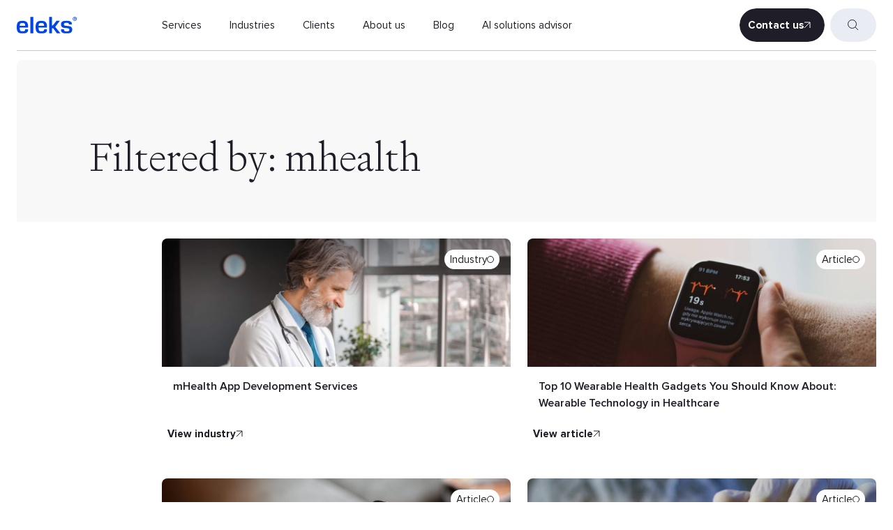

--- FILE ---
content_type: text/html; charset=UTF-8
request_url: https://eleks.com/tag/mhealth/
body_size: 61999
content:
<!DOCTYPE html>
<html lang="en-US" class="no-js preload" current-lang="en">
<head> <script type="text/javascript">
/* <![CDATA[ */
var gform;gform||(document.addEventListener("gform_main_scripts_loaded",function(){gform.scriptsLoaded=!0}),document.addEventListener("gform/theme/scripts_loaded",function(){gform.themeScriptsLoaded=!0}),window.addEventListener("DOMContentLoaded",function(){gform.domLoaded=!0}),gform={domLoaded:!1,scriptsLoaded:!1,themeScriptsLoaded:!1,isFormEditor:()=>"function"==typeof InitializeEditor,callIfLoaded:function(o){return!(!gform.domLoaded||!gform.scriptsLoaded||!gform.themeScriptsLoaded&&!gform.isFormEditor()||(gform.isFormEditor()&&console.warn("The use of gform.initializeOnLoaded() is deprecated in the form editor context and will be removed in Gravity Forms 3.1."),o(),0))},initializeOnLoaded:function(o){gform.callIfLoaded(o)||(document.addEventListener("gform_main_scripts_loaded",()=>{gform.scriptsLoaded=!0,gform.callIfLoaded(o)}),document.addEventListener("gform/theme/scripts_loaded",()=>{gform.themeScriptsLoaded=!0,gform.callIfLoaded(o)}),window.addEventListener("DOMContentLoaded",()=>{gform.domLoaded=!0,gform.callIfLoaded(o)}))},hooks:{action:{},filter:{}},addAction:function(o,r,e,t){gform.addHook("action",o,r,e,t)},addFilter:function(o,r,e,t){gform.addHook("filter",o,r,e,t)},doAction:function(o){gform.doHook("action",o,arguments)},applyFilters:function(o){return gform.doHook("filter",o,arguments)},removeAction:function(o,r){gform.removeHook("action",o,r)},removeFilter:function(o,r,e){gform.removeHook("filter",o,r,e)},addHook:function(o,r,e,t,n){null==gform.hooks[o][r]&&(gform.hooks[o][r]=[]);var d=gform.hooks[o][r];null==n&&(n=r+"_"+d.length),gform.hooks[o][r].push({tag:n,callable:e,priority:t=null==t?10:t})},doHook:function(r,o,e){var t;if(e=Array.prototype.slice.call(e,1),null!=gform.hooks[r][o]&&((o=gform.hooks[r][o]).sort(function(o,r){return o.priority-r.priority}),o.forEach(function(o){"function"!=typeof(t=o.callable)&&(t=window[t]),"action"==r?t.apply(null,e):e[0]=t.apply(null,e)})),"filter"==r)return e[0]},removeHook:function(o,r,t,n){var e;null!=gform.hooks[o][r]&&(e=(e=gform.hooks[o][r]).filter(function(o,r,e){return!!(null!=n&&n!=o.tag||null!=t&&t!=o.priority)}),gform.hooks[o][r]=e)}});
/* ]]> */
</script>
<meta charset="UTF-8"><script>if(navigator.userAgent.match(/MSIE|Internet Explorer/i)||navigator.userAgent.match(/Trident\/7\..*?rv:11/i)){var href=document.location.href;if(!href.match(/[?&]nowprocket/)){if(href.indexOf("?")==-1){if(href.indexOf("#")==-1){document.location.href=href+"?nowprocket=1"}else{document.location.href=href.replace("#","?nowprocket=1#")}}else{if(href.indexOf("#")==-1){document.location.href=href+"&nowprocket=1"}else{document.location.href=href.replace("#","&nowprocket=1#")}}}}</script><script>(()=>{class RocketLazyLoadScripts{constructor(){this.v="2.0.4",this.userEvents=["keydown","keyup","mousedown","mouseup","mousemove","mouseover","mouseout","touchmove","touchstart","touchend","touchcancel","wheel","click","dblclick","input"],this.attributeEvents=["onblur","onclick","oncontextmenu","ondblclick","onfocus","onmousedown","onmouseenter","onmouseleave","onmousemove","onmouseout","onmouseover","onmouseup","onmousewheel","onscroll","onsubmit"]}async t(){this.i(),this.o(),/iP(ad|hone)/.test(navigator.userAgent)&&this.h(),this.u(),this.l(this),this.m(),this.k(this),this.p(this),this._(),await Promise.all([this.R(),this.L()]),this.lastBreath=Date.now(),this.S(this),this.P(),this.D(),this.O(),this.M(),await this.C(this.delayedScripts.normal),await this.C(this.delayedScripts.defer),await this.C(this.delayedScripts.async),await this.T(),await this.F(),await this.j(),await this.A(),window.dispatchEvent(new Event("rocket-allScriptsLoaded")),this.everythingLoaded=!0,this.lastTouchEnd&&await new Promise(t=>setTimeout(t,500-Date.now()+this.lastTouchEnd)),this.I(),this.H(),this.U(),this.W()}i(){this.CSPIssue=sessionStorage.getItem("rocketCSPIssue"),document.addEventListener("securitypolicyviolation",t=>{this.CSPIssue||"script-src-elem"!==t.violatedDirective||"data"!==t.blockedURI||(this.CSPIssue=!0,sessionStorage.setItem("rocketCSPIssue",!0))},{isRocket:!0})}o(){window.addEventListener("pageshow",t=>{this.persisted=t.persisted,this.realWindowLoadedFired=!0},{isRocket:!0}),window.addEventListener("pagehide",()=>{this.onFirstUserAction=null},{isRocket:!0})}h(){let t;function e(e){t=e}window.addEventListener("touchstart",e,{isRocket:!0}),window.addEventListener("touchend",function i(o){o.changedTouches[0]&&t.changedTouches[0]&&Math.abs(o.changedTouches[0].pageX-t.changedTouches[0].pageX)<10&&Math.abs(o.changedTouches[0].pageY-t.changedTouches[0].pageY)<10&&o.timeStamp-t.timeStamp<200&&(window.removeEventListener("touchstart",e,{isRocket:!0}),window.removeEventListener("touchend",i,{isRocket:!0}),"INPUT"===o.target.tagName&&"text"===o.target.type||(o.target.dispatchEvent(new TouchEvent("touchend",{target:o.target,bubbles:!0})),o.target.dispatchEvent(new MouseEvent("mouseover",{target:o.target,bubbles:!0})),o.target.dispatchEvent(new PointerEvent("click",{target:o.target,bubbles:!0,cancelable:!0,detail:1,clientX:o.changedTouches[0].clientX,clientY:o.changedTouches[0].clientY})),event.preventDefault()))},{isRocket:!0})}q(t){this.userActionTriggered||("mousemove"!==t.type||this.firstMousemoveIgnored?"keyup"===t.type||"mouseover"===t.type||"mouseout"===t.type||(this.userActionTriggered=!0,this.onFirstUserAction&&this.onFirstUserAction()):this.firstMousemoveIgnored=!0),"click"===t.type&&t.preventDefault(),t.stopPropagation(),t.stopImmediatePropagation(),"touchstart"===this.lastEvent&&"touchend"===t.type&&(this.lastTouchEnd=Date.now()),"click"===t.type&&(this.lastTouchEnd=0),this.lastEvent=t.type,t.composedPath&&t.composedPath()[0].getRootNode()instanceof ShadowRoot&&(t.rocketTarget=t.composedPath()[0]),this.savedUserEvents.push(t)}u(){this.savedUserEvents=[],this.userEventHandler=this.q.bind(this),this.userEvents.forEach(t=>window.addEventListener(t,this.userEventHandler,{passive:!1,isRocket:!0})),document.addEventListener("visibilitychange",this.userEventHandler,{isRocket:!0})}U(){this.userEvents.forEach(t=>window.removeEventListener(t,this.userEventHandler,{passive:!1,isRocket:!0})),document.removeEventListener("visibilitychange",this.userEventHandler,{isRocket:!0}),this.savedUserEvents.forEach(t=>{(t.rocketTarget||t.target).dispatchEvent(new window[t.constructor.name](t.type,t))})}m(){const t="return false",e=Array.from(this.attributeEvents,t=>"data-rocket-"+t),i="["+this.attributeEvents.join("],[")+"]",o="[data-rocket-"+this.attributeEvents.join("],[data-rocket-")+"]",s=(e,i,o)=>{o&&o!==t&&(e.setAttribute("data-rocket-"+i,o),e["rocket"+i]=new Function("event",o),e.setAttribute(i,t))};new MutationObserver(t=>{for(const n of t)"attributes"===n.type&&(n.attributeName.startsWith("data-rocket-")||this.everythingLoaded?n.attributeName.startsWith("data-rocket-")&&this.everythingLoaded&&this.N(n.target,n.attributeName.substring(12)):s(n.target,n.attributeName,n.target.getAttribute(n.attributeName))),"childList"===n.type&&n.addedNodes.forEach(t=>{if(t.nodeType===Node.ELEMENT_NODE)if(this.everythingLoaded)for(const i of[t,...t.querySelectorAll(o)])for(const t of i.getAttributeNames())e.includes(t)&&this.N(i,t.substring(12));else for(const e of[t,...t.querySelectorAll(i)])for(const t of e.getAttributeNames())this.attributeEvents.includes(t)&&s(e,t,e.getAttribute(t))})}).observe(document,{subtree:!0,childList:!0,attributeFilter:[...this.attributeEvents,...e]})}I(){this.attributeEvents.forEach(t=>{document.querySelectorAll("[data-rocket-"+t+"]").forEach(e=>{this.N(e,t)})})}N(t,e){const i=t.getAttribute("data-rocket-"+e);i&&(t.setAttribute(e,i),t.removeAttribute("data-rocket-"+e))}k(t){Object.defineProperty(HTMLElement.prototype,"onclick",{get(){return this.rocketonclick||null},set(e){this.rocketonclick=e,this.setAttribute(t.everythingLoaded?"onclick":"data-rocket-onclick","this.rocketonclick(event)")}})}S(t){function e(e,i){let o=e[i];e[i]=null,Object.defineProperty(e,i,{get:()=>o,set(s){t.everythingLoaded?o=s:e["rocket"+i]=o=s}})}e(document,"onreadystatechange"),e(window,"onload"),e(window,"onpageshow");try{Object.defineProperty(document,"readyState",{get:()=>t.rocketReadyState,set(e){t.rocketReadyState=e},configurable:!0}),document.readyState="loading"}catch(t){console.log("WPRocket DJE readyState conflict, bypassing")}}l(t){this.originalAddEventListener=EventTarget.prototype.addEventListener,this.originalRemoveEventListener=EventTarget.prototype.removeEventListener,this.savedEventListeners=[],EventTarget.prototype.addEventListener=function(e,i,o){o&&o.isRocket||!t.B(e,this)&&!t.userEvents.includes(e)||t.B(e,this)&&!t.userActionTriggered||e.startsWith("rocket-")||t.everythingLoaded?t.originalAddEventListener.call(this,e,i,o):(t.savedEventListeners.push({target:this,remove:!1,type:e,func:i,options:o}),"mouseenter"!==e&&"mouseleave"!==e||t.originalAddEventListener.call(this,e,t.savedUserEvents.push,o))},EventTarget.prototype.removeEventListener=function(e,i,o){o&&o.isRocket||!t.B(e,this)&&!t.userEvents.includes(e)||t.B(e,this)&&!t.userActionTriggered||e.startsWith("rocket-")||t.everythingLoaded?t.originalRemoveEventListener.call(this,e,i,o):t.savedEventListeners.push({target:this,remove:!0,type:e,func:i,options:o})}}J(t,e){this.savedEventListeners=this.savedEventListeners.filter(i=>{let o=i.type,s=i.target||window;return e!==o||t!==s||(this.B(o,s)&&(i.type="rocket-"+o),this.$(i),!1)})}H(){EventTarget.prototype.addEventListener=this.originalAddEventListener,EventTarget.prototype.removeEventListener=this.originalRemoveEventListener,this.savedEventListeners.forEach(t=>this.$(t))}$(t){t.remove?this.originalRemoveEventListener.call(t.target,t.type,t.func,t.options):this.originalAddEventListener.call(t.target,t.type,t.func,t.options)}p(t){let e;function i(e){return t.everythingLoaded?e:e.split(" ").map(t=>"load"===t||t.startsWith("load.")?"rocket-jquery-load":t).join(" ")}function o(o){function s(e){const s=o.fn[e];o.fn[e]=o.fn.init.prototype[e]=function(){return this[0]===window&&t.userActionTriggered&&("string"==typeof arguments[0]||arguments[0]instanceof String?arguments[0]=i(arguments[0]):"object"==typeof arguments[0]&&Object.keys(arguments[0]).forEach(t=>{const e=arguments[0][t];delete arguments[0][t],arguments[0][i(t)]=e})),s.apply(this,arguments),this}}if(o&&o.fn&&!t.allJQueries.includes(o)){const e={DOMContentLoaded:[],"rocket-DOMContentLoaded":[]};for(const t in e)document.addEventListener(t,()=>{e[t].forEach(t=>t())},{isRocket:!0});o.fn.ready=o.fn.init.prototype.ready=function(i){function s(){parseInt(o.fn.jquery)>2?setTimeout(()=>i.bind(document)(o)):i.bind(document)(o)}return"function"==typeof i&&(t.realDomReadyFired?!t.userActionTriggered||t.fauxDomReadyFired?s():e["rocket-DOMContentLoaded"].push(s):e.DOMContentLoaded.push(s)),o([])},s("on"),s("one"),s("off"),t.allJQueries.push(o)}e=o}t.allJQueries=[],o(window.jQuery),Object.defineProperty(window,"jQuery",{get:()=>e,set(t){o(t)}})}P(){const t=new Map;document.write=document.writeln=function(e){const i=document.currentScript,o=document.createRange(),s=i.parentElement;let n=t.get(i);void 0===n&&(n=i.nextSibling,t.set(i,n));const c=document.createDocumentFragment();o.setStart(c,0),c.appendChild(o.createContextualFragment(e)),s.insertBefore(c,n)}}async R(){return new Promise(t=>{this.userActionTriggered?t():this.onFirstUserAction=t})}async L(){return new Promise(t=>{document.addEventListener("DOMContentLoaded",()=>{this.realDomReadyFired=!0,t()},{isRocket:!0})})}async j(){return this.realWindowLoadedFired?Promise.resolve():new Promise(t=>{window.addEventListener("load",t,{isRocket:!0})})}M(){this.pendingScripts=[];this.scriptsMutationObserver=new MutationObserver(t=>{for(const e of t)e.addedNodes.forEach(t=>{"SCRIPT"!==t.tagName||t.noModule||t.isWPRocket||this.pendingScripts.push({script:t,promise:new Promise(e=>{const i=()=>{const i=this.pendingScripts.findIndex(e=>e.script===t);i>=0&&this.pendingScripts.splice(i,1),e()};t.addEventListener("load",i,{isRocket:!0}),t.addEventListener("error",i,{isRocket:!0}),setTimeout(i,1e3)})})})}),this.scriptsMutationObserver.observe(document,{childList:!0,subtree:!0})}async F(){await this.X(),this.pendingScripts.length?(await this.pendingScripts[0].promise,await this.F()):this.scriptsMutationObserver.disconnect()}D(){this.delayedScripts={normal:[],async:[],defer:[]},document.querySelectorAll("script[type$=rocketlazyloadscript]").forEach(t=>{t.hasAttribute("data-rocket-src")?t.hasAttribute("async")&&!1!==t.async?this.delayedScripts.async.push(t):t.hasAttribute("defer")&&!1!==t.defer||"module"===t.getAttribute("data-rocket-type")?this.delayedScripts.defer.push(t):this.delayedScripts.normal.push(t):this.delayedScripts.normal.push(t)})}async _(){await this.L();let t=[];document.querySelectorAll("script[type$=rocketlazyloadscript][data-rocket-src]").forEach(e=>{let i=e.getAttribute("data-rocket-src");if(i&&!i.startsWith("data:")){i.startsWith("//")&&(i=location.protocol+i);try{const o=new URL(i).origin;o!==location.origin&&t.push({src:o,crossOrigin:e.crossOrigin||"module"===e.getAttribute("data-rocket-type")})}catch(t){}}}),t=[...new Map(t.map(t=>[JSON.stringify(t),t])).values()],this.Y(t,"preconnect")}async G(t){if(await this.K(),!0!==t.noModule||!("noModule"in HTMLScriptElement.prototype))return new Promise(e=>{let i;function o(){(i||t).setAttribute("data-rocket-status","executed"),e()}try{if(navigator.userAgent.includes("Firefox/")||""===navigator.vendor||this.CSPIssue)i=document.createElement("script"),[...t.attributes].forEach(t=>{let e=t.nodeName;"type"!==e&&("data-rocket-type"===e&&(e="type"),"data-rocket-src"===e&&(e="src"),i.setAttribute(e,t.nodeValue))}),t.text&&(i.text=t.text),t.nonce&&(i.nonce=t.nonce),i.hasAttribute("src")?(i.addEventListener("load",o,{isRocket:!0}),i.addEventListener("error",()=>{i.setAttribute("data-rocket-status","failed-network"),e()},{isRocket:!0}),setTimeout(()=>{i.isConnected||e()},1)):(i.text=t.text,o()),i.isWPRocket=!0,t.parentNode.replaceChild(i,t);else{const i=t.getAttribute("data-rocket-type"),s=t.getAttribute("data-rocket-src");i?(t.type=i,t.removeAttribute("data-rocket-type")):t.removeAttribute("type"),t.addEventListener("load",o,{isRocket:!0}),t.addEventListener("error",i=>{this.CSPIssue&&i.target.src.startsWith("data:")?(console.log("WPRocket: CSP fallback activated"),t.removeAttribute("src"),this.G(t).then(e)):(t.setAttribute("data-rocket-status","failed-network"),e())},{isRocket:!0}),s?(t.fetchPriority="high",t.removeAttribute("data-rocket-src"),t.src=s):t.src="data:text/javascript;base64,"+window.btoa(unescape(encodeURIComponent(t.text)))}}catch(i){t.setAttribute("data-rocket-status","failed-transform"),e()}});t.setAttribute("data-rocket-status","skipped")}async C(t){const e=t.shift();return e?(e.isConnected&&await this.G(e),this.C(t)):Promise.resolve()}O(){this.Y([...this.delayedScripts.normal,...this.delayedScripts.defer,...this.delayedScripts.async],"preload")}Y(t,e){this.trash=this.trash||[];let i=!0;var o=document.createDocumentFragment();t.forEach(t=>{const s=t.getAttribute&&t.getAttribute("data-rocket-src")||t.src;if(s&&!s.startsWith("data:")){const n=document.createElement("link");n.href=s,n.rel=e,"preconnect"!==e&&(n.as="script",n.fetchPriority=i?"high":"low"),t.getAttribute&&"module"===t.getAttribute("data-rocket-type")&&(n.crossOrigin=!0),t.crossOrigin&&(n.crossOrigin=t.crossOrigin),t.integrity&&(n.integrity=t.integrity),t.nonce&&(n.nonce=t.nonce),o.appendChild(n),this.trash.push(n),i=!1}}),document.head.appendChild(o)}W(){this.trash.forEach(t=>t.remove())}async T(){try{document.readyState="interactive"}catch(t){}this.fauxDomReadyFired=!0;try{await this.K(),this.J(document,"readystatechange"),document.dispatchEvent(new Event("rocket-readystatechange")),await this.K(),document.rocketonreadystatechange&&document.rocketonreadystatechange(),await this.K(),this.J(document,"DOMContentLoaded"),document.dispatchEvent(new Event("rocket-DOMContentLoaded")),await this.K(),this.J(window,"DOMContentLoaded"),window.dispatchEvent(new Event("rocket-DOMContentLoaded"))}catch(t){console.error(t)}}async A(){try{document.readyState="complete"}catch(t){}try{await this.K(),this.J(document,"readystatechange"),document.dispatchEvent(new Event("rocket-readystatechange")),await this.K(),document.rocketonreadystatechange&&document.rocketonreadystatechange(),await this.K(),this.J(window,"load"),window.dispatchEvent(new Event("rocket-load")),await this.K(),window.rocketonload&&window.rocketonload(),await this.K(),this.allJQueries.forEach(t=>t(window).trigger("rocket-jquery-load")),await this.K(),this.J(window,"pageshow");const t=new Event("rocket-pageshow");t.persisted=this.persisted,window.dispatchEvent(t),await this.K(),window.rocketonpageshow&&window.rocketonpageshow({persisted:this.persisted})}catch(t){console.error(t)}}async K(){Date.now()-this.lastBreath>45&&(await this.X(),this.lastBreath=Date.now())}async X(){return document.hidden?new Promise(t=>setTimeout(t)):new Promise(t=>requestAnimationFrame(t))}B(t,e){return e===document&&"readystatechange"===t||(e===document&&"DOMContentLoaded"===t||(e===window&&"DOMContentLoaded"===t||(e===window&&"load"===t||e===window&&"pageshow"===t)))}static run(){(new RocketLazyLoadScripts).t()}}RocketLazyLoadScripts.run()})();</script>
    
    <meta name="MobileOptimized" content="width" />
    <meta name="HandheldFriendly" content="True"/>
    <meta name="viewport" content="width=device-width, initial-scale=1.0" />
    <meta name="theme-color" content="#0061ff">
    
    <!-- GTM  -->
<script type="rocketlazyloadscript">(function (w, d, s, l, i) {w[l] = w[l] || [];w[l].push({ 'gtm.start': new Date().getTime(), event: 'gtm.js' });var f = d.getElementsByTagName(s)[0],j = d.createElement(s),dl = l != 'dataLayer' ? '&l=' + l : '';j.async = true; j.src = '//www.googletagmanager.com/gtm.js?id=' + i + dl; f.parentNode.insertBefore(j, f);})(window, document, 'script', 'dataLayer', 'GTM-TCFZF7');</script>    <meta name='robots' content='noindex, follow' />

	<!-- This site is optimized with the Yoast SEO plugin v26.6 - https://yoast.com/wordpress/plugins/seo/ -->
	<title>mhealth Archives | ELEKS</title>
<style id="wpr-usedcss">img:is([sizes=auto i],[sizes^="auto," i]){contain-intrinsic-size:3000px 1500px}.form .gform_wrapper .gform_footer input[type=submit],.search--new__field,.search__field,body{font-family:"Proxima Nova",Arial,SourceSansPro,"Segoe UI",Roboto,"Helvetica Neue",sans-serif}body,html{overflow-x:hidden}.link,body{position:relative}.btn-n,.link{cursor:pointer;outline:0;text-decoration:none}body{background-color:#fff}.btn-n--black:after,.btn-n--black:before,.form .atachfile .atachfile_link:before,.link-n--white:after,.link-n--white:before{filter:brightness(0) invert(1)}@font-face{font-family:'Proxima Nova';src:url(https://eleks.com/wp-content/themes/eleks/fonts/ProximaNova/ProximaNova-Regular.woff2) format('woff2'),url(https://eleks.com/wp-content/themes/eleks/fonts/ProximaNova/ProximaNova-Regular.woff) format('woff');font-weight:400;font-style:normal;font-display:swap}@font-face{font-family:'Proxima Nova';src:url(https://eleks.com/wp-content/themes/eleks/fonts/ProximaNova/ProximaNova-Light.woff2) format('woff2'),url(https://eleks.com/wp-content/themes/eleks/fonts/ProximaNova/ProximaNova-Light.woff) format('woff');font-weight:300;font-style:normal;font-display:swap}@font-face{font-family:'Proxima Nova';src:url(https://eleks.com/wp-content/themes/eleks/fonts/ProximaNova/ProximaNova-Semibold.woff2) format('woff2'),url(https://eleks.com/wp-content/themes/eleks/fonts/ProximaNova/ProximaNova-Semibold.woff) format('woff');font-weight:600;font-style:normal;font-display:swap}@font-face{font-family:'Proxima Nova';src:url(https://eleks.com/wp-content/themes/eleks/fonts/ProximaNova/ProximaNova-Bold.woff2) format('woff2'),url(https://eleks.com/wp-content/themes/eleks/fonts/ProximaNova/ProximaNova-Bold.woff) format('woff');font-weight:700;font-style:normal;font-display:swap}@font-face{font-family:Signifier;src:url(https://eleks.com/wp-content/themes/eleks/fonts/signifier/signifier-extralight.woff2) format('woff2');font-display:swap;font-weight:300;font-style:normal}*,:after,:before{box-sizing:border-box}html{font-size:16px;text-size-adjust:none;-webkit-text-size-adjust:none}@media (max-width:1700px){html{font-size:15px}}@media (max-width:1440px){html{font-size:14px}}body{color:#1e1d28;font-size:1rem;font-weight:400;line-height:1.63;margin:0}.title-h1{font-family:Signifier}.title,strong{font-weight:600}body a{color:inherit;display:inline;padding:0}body video{max-width:initial}.preload *{transition:none!important}a{transition:text-decoration-color .3s}a:hover{text-decoration-color:transparent}.no-js .sr{opacity:1!important}.title{color:#1e1d28;font-size:3.75rem;line-height:1.17;margin:0 0 1.5rem}@media (max-width:1440px),(max-height:768px){.title{font-size:3.571rem}}@media (max-width:640px){.title{font-size:2.5rem}}.title-h1{font-size:32px;line-height:1.25;font-weight:300;margin:0}@media (min-width:1280px){.title-h1{font-size:56px;line-height:1}}@media (min-width:1680px){.title-h1{font-size:64px}}@media (min-width:1920px){.title-h1{font-size:72px}}@media (min-width:2560px){.title-h1{font-size:88px}}.title-h2{font-size:24px;line-height:32px;font-weight:300;margin:0 0 32px}@media (min-width:768px){.title-h2{margin-bottom:56px}}@media (min-width:1280px){.title-h2{font-size:32px;line-height:40px;margin-bottom:64px}}@media (min-width:1680px){.title-h2{font-size:40px;line-height:48px}}@media (min-width:1920px){.title-h2{font-size:48px;line-height:56px;margin-bottom:80px}}@media (min-width:2560px){.title-h2{font-size:56px;line-height:64px;margin-bottom:120px}}.title-h4{font-size:20px;font-weight:300;line-height:24px;margin:0}@media (min-width:1280px){.title-h4{font-size:24px;line-height:32px}}@media (min-width:1680px){.title-h4{font-size:28px;line-height:36px}}@media (min-width:1920px){.title-h4{font-size:32px;line-height:40px}}@media (min-width:2560px){.title-h4{font-size:40px;line-height:48px}}.header__menu--new .menu-title,.title-h5{font-size:16px;font-weight:600;line-height:20px;margin:0}@media (min-width:1280px){.header__menu--new .menu-title,.title-h5{line-height:24px}}@media (min-width:1920px){.header__menu--new .menu-title,.title-h5{font-size:20px;line-height:24px}}@media (min-width:2560px){.header__menu--new .menu-title,.title-h5{font-size:24px;line-height:32px}}.description{color:#373737;font-size:1.25rem;line-height:1.5;margin:0 auto 3rem;max-width:800px;text-align:center}@media (max-width:1440px),(max-height:768px){.description{font-size:1.143rem}}.description a{color:#0045e6;font-weight:600;text-decoration:none}.description-n{font-size:14px;line-height:1.43;font-weight:400}@media (min-width:1280px){.description-n{font-size:15px;line-height:1.6}}@media (min-width:1920px){.description-n{font-size:16px;line-height:1.5}}#CybotCookiebotDialog #CybotCookiebotDialogFooter #CybotCookiebotDialogBodyButtonDecline,.header__menu>li .block-group .dropdown-item{text-align:left}.img-fluid{max-width:100%;height:auto}img[src$=".svg"]{height:auto;width:auto}img{-o-object-fit:contain;object-fit:contain;vertical-align:top}.pl-mid{padding-left:16px}@media (min-width:768px){.pl-mid{padding-left:64px}}@media (min-width:960px){.pl-mid{padding-left:80px}}@media (min-width:1280px){.pl-mid{padding-left:104px}}@media (min-width:1440px){.pl-mid{padding-left:112px}}@media (min-width:1920px){.pl-mid{padding-left:152px}}@media (min-width:2560px){.description-n{font-size:20px;line-height:1.6}.pl-mid{padding-left:198px}}.pl-big{padding-left:16px}@media (min-width:768px){.pl-big{padding-left:64px}}@media (min-width:960px){.pl-big{padding-left:80px}}@media (min-width:1280px){.pl-big{padding-left:208px}}@media (min-width:1440px){.pl-big{padding-left:224px}}.link{align-items:center;display:inline-flex}.slick-dots li button:after{top:50%;transform:translate3d(-50%,-50%,0) scale(0);transition:transform .3s cubic-bezier(.4,0,0,1)}.link-n{align-items:center;border-left:7px solid transparent;border-right:7px solid transparent;color:inherit;display:inline-flex;font-size:14px;font-weight:700;gap:8px;line-height:1.43;margin-left:-7px;margin-right:-7px;position:relative;text-decoration:none}@media (min-width:1280px){.link-n{font-size:15px;line-height:1.6}}@media (min-width:1920px){.pl-big{padding-left:304px}.link-n{font-size:16px;line-height:1.5}}.link-n:after,.link-n:before{background-image:url("data:image/svg+xml,%3Csvg width='10' height='10' viewBox='0 0 10 10' fill='none' xmlns='http://www.w3.org/2000/svg'%3E%3Cpath d='M1 9L9 1M9 1H1M9 1V9' stroke='%231E1D28'/%3E%3C/svg%3E%0A");background-size:contain;background-repeat:no-repeat;background-position:center;content:'';flex:0 0 10px;height:10px;transition:transform .3s;width:10px}.link-n:before{margin-right:-18px;transform:scale(0)}.link-n__text{transition:transform .3s}.link-n:focus-visible:before,.link-n:hover:before{transform:scale(1)}.link-n:focus-visible:after,.link-n:hover:after{transform:scale(0)}.link-n:focus-visible .link-n__text,.link-n:hover .link-n__text{transform:translateX(18px)}.link-n:focus-visible{border-radius:20px;outline-offset:4px;outline:#0045E6 solid 2px}.link-n--white{color:#fff}.section{padding-bottom:130px;padding-top:110px}.section.pt0{padding-top:0}@media (max-width:1440px){.section{padding-bottom:100px;padding-top:80px}}@media (max-width:960px){.title br{display:none}.section{padding-bottom:55px;padding-top:55px}}.section--black{background-color:#1e1d28}.section-n{padding-top:64px;padding-bottom:64px}@media (min-width:768px){.section-n{padding-top:80px;padding-bottom:80px}}@media (min-width:1280px){.section-n{padding-top:120px;padding-bottom:120px}}@media (min-width:1920px){.section-n{padding-top:160px;padding-bottom:160px}}@media (min-width:2560px){.pl-big{padding-left:400px}.link-n{font-size:20px;line-height:1.6}.link-n:after,.link-n:before{background-image:url("data:image/svg+xml,%3Csvg width='16' height='16' viewBox='0 0 16 16' fill='none' xmlns='http://www.w3.org/2000/svg'%3E%3Cpath d='M13.6569 13.6566L13.6569 2.34291M2.34314 2.34292L13.6569 2.34291M13.6569 2.34291L2.34314 13.6566' stroke='%231E1D28'/%3E%3C/svg%3E%0A");flex-basis:16px;height:16px;width:16px}.link-n:before{margin-right:-24px}.link-n:focus-visible .link-n__text,.link-n:hover .link-n__text{transform:translateX(24px)}.section-n{padding-top:240px;padding-bottom:240px}}.section-n.pt0{padding-top:0}[id^=pl-]::before{content:'';display:block;height:72px;margin-top:-72px;visibility:hidden}@media (min-width:768px){[id^=pl-]::before{height:80px;margin-top:-80px}}@media (min-width:1280px){[id^=pl-]::before{height:86px;margin-top:-86px}}.skip-the-section{align-self:flex-start;margin-top:-40px;opacity:0;position:absolute;transition:opacity .1s cubic-bezier(.4,.2,.4,1);z-index:-1}@media (min-width:1280px){.skip-the-section{margin-top:-56px}}.skip-the-section:after,.skip-the-section:before{background-image:url("data:image/svg+xml,%3Csvg width='10' height='9' viewBox='0 0 10 9' fill='none' xmlns='http://www.w3.org/2000/svg'%3E%3Cpath d='M1 4L5 8M9 4L5 8M5 8L5 1.74846e-07' stroke='%231E1D28'/%3E%3C/svg%3E%0A")}.skip-the-section:focus-visible{opacity:1;z-index:inherit}.skip-the-section:focus-visible:before{transform:scale(0)}.skip-the-section:focus-visible:after{transform:scale(1)}.skip-the-section:focus-visible .link-n__text{transform:translateX(0)}.slider-with-custom-cursor .slick-track{cursor:none;position:relative}.container-n,.search--new{padding-left:16px;padding-right:16px;width:100%}@media (min-width:768px){.container-n,.search--new{padding-left:8px;padding-right:8px}}@media (min-width:1280px){.container-n,.search--new{padding-left:24px;padding-right:24px}}@media (min-width:1440px){[id^=pl-]::before{height:112px;margin-top:-112px}.container-n,.search--new{padding-left:56px;padding-right:56px}}@media (min-width:2560px){[id^=pl-]::before{height:136px;margin-top:-136px}.skip-the-section{margin-top:-72px}.container-n,.search--new{padding-left:88px;padding-right:88px;max-width:2560px;margin-left:auto;margin-right:auto}}.row{display:flex}[dir=rtl] .btn-n:before{margin-left:-18px;margin-right:0}[dir=rtl] .btn-n:focus-visible .btn-n__text,[dir=rtl] .btn-n:hover .btn-n__text{transform:translateX(-18px)}.btn-n{-webkit-appearance:none;align-items:center;border-radius:48px;border:none;display:inline-flex;font-size:14px;font-weight:700;gap:8px;line-height:16px;padding:12px 16px;text-align:center;transition-duration:.3s;transition-property:background-color,color;-moz-user-select:none;user-select:none;white-space:nowrap}@media (min-width:1280px){.btn-n{font-size:15px;line-height:24px;padding-left:20px;padding-right:20px}}@media (min-width:1920px){.btn-n{font-size:16px;line-height:24px;padding:16px 24px}}.btn-n:after,.btn-n:before{background-image:url("data:image/svg+xml,%3Csvg width='10' height='10' viewBox='0 0 10 10' fill='none' xmlns='http://www.w3.org/2000/svg'%3E%3Cpath d='M1 9L9 1M9 1H1M9 1V9' stroke='%231E1D28'/%3E%3C/svg%3E%0A");background-size:contain;background-repeat:no-repeat;background-position:center;content:'';flex:0 0 10px;height:10px;transition:transform .3s;width:10px}.btn-n:before{margin-right:-18px;transform:scale(0)}.btn-n__text{transition:transform .3s}.btn-n:focus-visible:before,.btn-n:hover:before{transform:scale(1)}.btn-n:focus-visible:after,.btn-n:hover:after{transform:scale(0)}.btn-n:focus-visible .btn-n__text,.btn-n:hover .btn-n__text{transform:translateX(18px)}@media (min-width:2560px){[dir=rtl] .btn-n:before{margin-left:-24px;margin-right:0}[dir=rtl] .btn-n:focus-visible .btn-n__text,[dir=rtl] .btn-n:hover .btn-n__text{transform:translateX(-24px)}.btn-n{font-size:20px;line-height:32px;padding-left:32px;padding-right:32px}.btn-n:after,.btn-n:before{background-image:url("data:image/svg+xml,%3Csvg width='16' height='16' viewBox='0 0 16 16' fill='none' xmlns='http://www.w3.org/2000/svg'%3E%3Cpath d='M13.6569 13.6566L13.6569 2.34291M2.34314 2.34292L13.6569 2.34291M13.6569 2.34291L2.34314 13.6566' stroke='%231E1D28'/%3E%3C/svg%3E%0A");flex-basis:16px;height:16px;width:16px}.btn-n:before{margin-right:-24px}.btn-n:focus-visible .btn-n__text,.btn-n:hover .btn-n__text{transform:translateX(24px)}}.btn-n:focus-visible{outline-offset:1px;outline:#0045E6 solid 2px}.btn-n--black{background-color:#1e1d28;color:#fff}.btn-n--black:focus-visible,.btn-n--black:hover{background-color:#0045e6}.btn-n--gray{background-color:#e9edf3;color:#1e1d28}.btn-n--gray:focus-visible,.btn-n--gray:hover{background-color:#c7c7d6}.btn-n--small{padding:8px 12px}@media (min-width:1920px){.btn-n--small{padding:8px 16px}}@media (min-width:2560px){.btn-n--small{padding-left:24px;padding-right:24px}}.form .gform_wrapper,.form ul{margin:0}.form ul{padding:0;list-style:none}.form__tooltip{-webkit-animation-name:fadeInLeft;animation-name:fadeInLeft;background-color:#fff;border-radius:5px;bottom:0;box-shadow:0 25px 70px 0 rgba(29,55,99,.15);color:#4a4a4a;display:none;font-size:.875rem;left:100%;line-height:1.64;margin-left:10px;padding:20px;position:absolute;width:350px;z-index:2}.form__tooltip:after{border-bottom:10px solid transparent;border-right:10px solid #fff;border-top:10px solid transparent;bottom:15px;content:'';position:absolute;right:100%}@media (max-width:1000px){.form__tooltip{-webkit-animation-name:fadeInUp;animation-name:fadeInUp;bottom:100%;left:0;margin:0 0 20px;right:0;width:auto}.form__tooltip:after{border-bottom:0;border-left:10px solid transparent;border-right:10px solid transparent;border-top:10px solid #fff;right:auto;left:20px;top:100%}}.form__info{color:#c7c7d6;font-size:12px;grid-column:span 2;line-height:16px;margin:-8px 0 0;order:9}.form__info a{color:#fff;text-decoration:underline}.form input:not([type=radio]):not([type=checkbox]):not([type=submit]):not([type=button]):not([type=image]):not([type=file]),.form textarea{background:0 0;border-radius:0;border:none;border-bottom:1px solid rgba(255,255,255,.3);color:#fff;font-family:inherit;font-size:16px;line-height:25px;outline:0;padding:23px 16px 7px;transition:border-bottom-color .3s;vertical-align:top;-webkit-appearance:none;-webkit-border-radius:0;width:100%}.form input:not([type=radio]):not([type=checkbox]):not([type=submit]):not([type=button]):not([type=image]):not([type=file]):-webkit-autofill,.form textarea:-webkit-autofill{-webkit-text-fill-color:#fff!important;-webkit-box-shadow:0 0 0 1000px #1e1d28 inset!important}.form input:not([type=radio]):not([type=checkbox]):not([type=submit]):not([type=button]):not([type=image]):not([type=file]):-webkit-autofill:focus,.form input:not([type=radio]):not([type=checkbox]):not([type=submit]):not([type=button]):not([type=image]):not([type=file]):-webkit-autofill:hover,.form textarea:-webkit-autofill:focus,.form textarea:-webkit-autofill:hover{-webkit-text-fill-color:#fff!important;-webkit-box-shadow:0 0 0 1000px #1e1d28 inset!important}.form input:not([type=radio]):not([type=checkbox]):not([type=submit]):not([type=button]):not([type=image]):not([type=file])::-moz-placeholder,.form textarea::-moz-placeholder{color:#8a8a8a}.form input:not([type=radio]):not([type=checkbox]):not([type=submit]):not([type=button]):not([type=image]):not([type=file])::placeholder,.form textarea::placeholder{color:#8a8a8a}.form .formrowlist{display:grid!important;grid-gap:24px 16px;grid-template-columns:1fr 1fr}.form .formrow{position:relative}.form .formrow .gfield{margin-top:0}.form .formrow .gfield_label{color:#fff;font-size:16px;font-weight:400;left:16px;line-height:24px;max-width:100%;overflow:hidden;position:absolute;text-overflow:ellipsis;top:15px;transition-duration:.3s;transition-property:transform,opacity,font-size;white-space:nowrap}.form .formrow__name{order:1}.form .formrow__phone{order:3}.form .formrow__company{grid-column:span 2;order:5}@media (max-width:480px){.form__info{grid-column:span 1}.form .formrowlist{grid-template-columns:1fr}.form .formrow__company{grid-column:span 1}}.form .formrow__email{order:2}.form .formrow__country{order:4}.form .formrow__message{grid-column:span 2;order:6;position:relative}@media (max-width:480px){.form .formrow__message{grid-column:span 1}}.form .formrow__message textarea{overflow:hidden;padding-right:50px}.form .formrow__attach{grid-column:span 2;order:7}@media (max-width:480px){.form .formrow__attach{grid-column:span 1}}.form .formrow__attach .ginput_preview{background-color:#f4f5f7;display:flex;margin-bottom:24px;padding:10px 16px 10px 38px;position:relative}.form .formrow__attach .ginput_preview img{cursor:pointer;flex:0 0 15px;margin-left:-22px;margin-right:8px;opacity:0;position:relative;z-index:1}.form .formrow__attach .ginput_preview strong{display:inline-block;font-size:14px;font-weight:400;line-height:24px;position:relative;word-break:break-all}.form .formrow--checkbox .gfield_checkbox input:checked~label{font-weight:400!important}.form .formrow__attach .ginput_preview strong:after,.form .formrow__attach .ginput_preview strong:before{background:#000;content:"";height:1px;left:-21px;opacity:.5;position:absolute;top:11px;width:12px}.form .formrow__attach .ginput_preview strong:after{transform:rotate(-45deg)}.form .formrow__attach .ginput_preview strong:before{transform:rotate(45deg)}.form .formrow--checkbox{grid-column:span 2;margin-top:-24px;order:8}.form .formrow--checkbox .gfield_checkbox input{position:absolute;opacity:0}.form .formrow--checkbox .gfield_checkbox input:focus-visible~label:after{outline-offset:1px;outline:#0045E6 solid 2px}.form .formrow--checkbox .gfield_checkbox input:checked~label:before{opacity:1}.form .formrow--checkbox .gfield_checkbox input:checked~label:after{border-color:rgba(255,255,255,.8)}.form .formrow--checkbox .gfield_checkbox label{align-items:center;color:#fff;display:flex;font-size:12px;line-height:16px;max-width:100%;min-height:20px;padding-left:48px;padding-top:1px;position:relative}.form .formrow--checkbox .gfield_checkbox label:after,.form .formrow--checkbox .gfield_checkbox label:before{content:'';position:absolute;transition-duration:.3s}.form .formrow--checkbox .gfield_checkbox label:before{border-bottom:2px solid #fff;border-right:2px solid #fff;height:11px;left:23px;opacity:0;top:3px;transform:rotate(45deg);transition-property:opacity;width:6px}@media (min-width:1280px){.form__info{font-size:14px;line-height:24px}.form .formrowlist{grid-gap:24px 40px}.form .formrow--checkbox .gfield_checkbox label{font-size:14px;line-height:24px;padding-top:0}.form .formrow--checkbox .gfield_checkbox label:before{top:4px}}.form .formrow--checkbox .gfield_checkbox label:after{border:2px solid rgba(255,255,255,.4);border-radius:2px;height:20px;left:16px;top:0;transition-property:border-color;width:20px}.form .formrow--checkbox .gfield_checkbox li:hover label:after{border-color:rgba(255,255,255,.6)}.form .formrow__infocus input:not([type=radio]):not([type=checkbox]):not([type=submit]):not([type=button]):not([type=image]):not([type=file]),.form .formrow__infocus textarea{border-bottom-color:#fff}.form .formrow__infocus .form__tooltip{-webkit-animation-duration:.5s;animation-duration:.5s;display:block}.form .formrow--changed .gfield_label,.form .formrow__infocus .gfield_label{font-size:12px;line-height:16px;opacity:.4;transform:translateY(-7px)}.form .gfield_label{color:rgba(29,55,99,.5);left:30px}.form .gform_wrapper .field_description_below .gfield_description{color:#939393;font-size:12px;line-height:16px;padding-right:0;padding-top:5px}.form .gform_wrapper .field_description_below .validation_message{bottom:-18px;color:#ff4925;font-size:12px;font-weight:400;line-height:16px;left:16px;max-width:100%;overflow:hidden;padding-top:5px;position:absolute;right:0;text-overflow:ellipsis;white-space:nowrap}.form .gform_wrapper textarea.medium{height:56px;min-height:56px;resize:vertical}.form .gform_wrapper .gfield_required{display:inline-block;color:#fff;margin-left:2px;opacity:.7}.form .gform_wrapper .charleft,.form .gform_wrapper .gform_validation_errors{display:none}.form .gform_wrapper.gform_validation_error .gform_body ul li.gfield.gfield_error{background-color:transparent;border:none;margin-bottom:0!important;max-width:100%!important;padding:0}.form .gform_wrapper.gform_validation_error .gform_body ul li.gfield.gfield_error:not(.gf_left_half):not(.gf_right_half){max-width:100%!important}.form .gform_wrapper.gform_validation_error .gform_body ul li.gfield.gfield_error .gfield_label{color:#ff4925!important;margin-top:0}.form .gform_wrapper.gform_validation_error .gform_body ul li.gfield.gfield_error input:not([type=radio]):not([type=checkbox]):not([type=submit]):not([type=button]):not([type=image]):not([type=file]),.form .gform_wrapper.gform_validation_error .gform_body ul li.gfield.gfield_error textarea{border:none!important;border-bottom:1px solid #ff4925!important;color:#ff4925!important;margin-bottom:0}.form .gform_wrapper.gform_validation_error .gform_body ul li.gfield.gfield_error .ginput_container{margin-top:0}.form .gform_wrapper.gform_validation_error .gform_body ul li.gfield.gfield_error .validation_message{bottom:-18px;color:#ff4925;font-size:12px;line-height:16px;font-weight:400;padding-top:5px!important;position:absolute}.form .gform_wrapper.gform_validation_error .gform_body ul li.gfield.gfield_error .gfield_required{color:#ff4925}.form .gform_wrapper.gform_validation_error .gform_body .formrow--changed ul li.gfield.gfield_error .ginput_container input:not([type=radio]):not([type=checkbox]):not([type=submit]):not([type=button]):not([type=image]):not([type=file]),.form .gform_wrapper.gform_validation_error .gform_body .formrow--changed ul li.gfield.gfield_error .ginput_container textarea,.form .gform_wrapper.gform_validation_error .gform_body .formrow__infocus ul li.gfield.gfield_error .ginput_container input:not([type=radio]):not([type=checkbox]):not([type=submit]):not([type=button]):not([type=image]):not([type=file]),.form .gform_wrapper.gform_validation_error .gform_body .formrow__infocus ul li.gfield.gfield_error .ginput_container textarea{border-bottom:1px solid #fff!important;color:#fff!important}.form .gform_wrapper.gform_validation_error .gform_body .formrow__infocus ul li.gfield.gfield_error .gfield_label{color:#fff!important}.form .gform_wrapper .ginput_container_checkbox{margin-top:0!important}.form .gform_wrapper .gform_footer{align-items:center;display:inline-flex;gap:16px;margin-top:40px;padding:0;position:relative}@media (max-width:1440px){.form .gform_wrapper .gform_footer{margin-top:32px}}@media (max-width:1366px){.form .gform_wrapper .gform_footer{margin-top:24px}}.form .gform_wrapper .gform_footer input[type=submit]{background-color:#fff;background-image:url("data:image/svg+xml,%3Csvg width='10' height='10' viewBox='0 0 10 10' fill='none' xmlns='http://www.w3.org/2000/svg'%3E%3Cpath d='M1 9L9 1M9 1H1M9 1V9' stroke='%231E1D28'/%3E%3C/svg%3E%0A");background-position:calc(100% - 16px) center;background-repeat:no-repeat;background-size:10px;border-radius:48px;border:none;color:#1e1d28;cursor:pointer;display:block;font-size:14px;font-weight:700;line-height:16px;margin:0;outline:0;padding:12px 32px 12px 16px;text-align:center;text-decoration:none;transition-duration:.3s;transition-property:background-color,background-image,color;-moz-user-select:none;user-select:none;vertical-align:middle;white-space:nowrap;-webkit-appearance:none}@media (min-width:1280px){.form .formrow--checkbox .gfield_checkbox label:after{top:1px}.form .gform_wrapper .gform_footer input[type=submit]{background-position:calc(100% - 20px) center;font-size:15px;line-height:24px;padding-left:20px;padding-right:36px}}@media (min-width:1920px){.form .gform_wrapper .gform_footer input[type=submit]{background-position:calc(100% - 24px) center;font-size:16px;line-height:24px;padding:16px 40px 16px 24px}}.form .gform_wrapper .gform_footer input[type=submit]:focus,.form .gform_wrapper .gform_footer input[type=submit]:hover{text-decoration:none}.form .gform_wrapper .gform_footer input[type=submit]:disabled{cursor:disabled;opacity:.65}.form .gform_wrapper .gform_footer input[type=submit]:hover{background-color:#0045e6;background-image:url("data:image/svg+xml,%3Csvg width='10' height='10' viewBox='0 0 10 10' fill='none' xmlns='http://www.w3.org/2000/svg'%3E%3Cpath d='M1 9L9 1M9 1H1M9 1V9' stroke='%23ffffff'/%3E%3C/svg%3E%0A");color:#fff}.form .gform_wrapper .gform_footer input[type=submit]:focus-visible{outline-offset:1px;outline:#0045E6 solid 2px}.form .atachfile{display:flex;flex-direction:column}.form .atachfile>ul{order:1}.form .atachfile .atachfile_cont{border-radius:50%;order:0;position:absolute;right:0;top:-72px}@media (min-width:1440px){.form .formrowlist{grid-gap:32px 40px}.form .atachfile .atachfile_cont{top:-80px}}.form .atachfile .atachfile_link{color:#fff;cursor:pointer;font-size:.875rem;font-weight:600;height:0;margin:0;overflow:hidden;padding-top:40px;position:relative;width:40px}.form .atachfile .atachfile_link:after{border:1px solid #2c2a39;background-color:#2c2a39;border-radius:50%;content:'';height:40px;left:0;position:absolute;top:0;transition-duration:.3s;transition-property:background-color,border-color;width:40px}.form .atachfile .atachfile_link:before{background-image:url("data:image/svg+xml,%3Csvg width='16' height='16' viewBox='0 0 16 16' fill='none' xmlns='http://www.w3.org/2000/svg'%3E%3Cpath d='M3.5 7.5L8.5 2.5C9.60457 1.39543 11.3954 1.39543 12.5 2.5V2.5C13.6046 3.60457 13.6046 5.39543 12.5 6.5L4.5 14.5C3.94772 15.0523 3.05228 15.0523 2.5 14.5V14.5C1.94772 13.9477 1.94772 13.0523 2.5 12.5L10 5' stroke='%231E1D28'/%3E%3C/svg%3E%0A");background-size:16px;background-repeat:no-repeat;background-position:center;content:'';height:40px;left:0;position:absolute;top:0;width:40px;z-index:1}.form .atachfile .atachfile_link:hover:after{background-color:transparent;border-color:#54575e}.form .atachfile .atachfile_filename{background-color:#f4f5f7;color:rgba(29,55,99,.5);position:static;margin-bottom:0;margin-top:0;word-break:break-word}.form .atachfile .atachfile_filename:before{content:''}.form .atachfile .atachfile_filename--correct{font-size:14px;line-height:24px;padding:10px 16px 10px 38px;position:relative}.form .atachfile .atachfile_filename--correct:after,.form .atachfile .atachfile_filename--correct:before{background:#000;content:"";height:1px;left:17px;opacity:.5;position:absolute;top:21px;width:12px}.form .atachfile .atachfile_filename--correct:after{transform:rotate(-45deg)}.form .atachfile .atachfile_filename--correct:before{transform:rotate(45deg)}.form .atachfile .atachfile_filename--correct+.atachfile_remove{display:block}.form .atachfile .atachfile_filename--error{background-color:transparent;color:#ff4925;font-size:12px;line-height:16px;margin-top:0;padding-left:16px}.form .atachfile .atachfile_filename:not(:empty){margin-bottom:24px}.form .atachfile .atachfile_text{display:none}.form .atachfile .gfield_label{height:0;opacity:0;overflow:hidden;width:0}.form .atachfile .gform_fileupload_rules,.form .atachfile .screen-reader-text{display:none!important}.form .atachfile .atachfile_remove{cursor:pointer;display:none;height:15px;left:16px;opacity:.3;position:absolute;top:14px;width:15px}.form .atachfile input[type=file]{cursor:pointer;height:1px;right:0;opacity:0;padding:0!important;position:absolute;top:-72px;width:1px}.form .atachfile input[type=file].osx{height:40px;width:40px;z-index:2}.form .atachfile:has(input[type=file]:focus-visible) .atachfile_link:after{background-color:transparent;border-color:#54575e}.form .atachfile:has(input[type=file]:focus-visible) .atachfile_cont{outline-offset:1px;outline:#0045E6 solid 2px}.form .gform_delete+strong{color:rgba(29,55,99,.5)}.form .gform_delete+strong::after,.form .gform_delete+strong::before{background-color:rgba(29,55,99,.5)}.form .gform-loader{-webkit-animation:1.1s ease-in-out infinite load;animation:1.1s ease-in-out infinite load;background-image:url("data:image/svg+xml,%3Csvg width='24' height='24' viewBox='0 0 24 24' fill='none' xmlns='http://www.w3.org/2000/svg'%3E%3Ccircle opacity='0.24' cx='12' cy='12' r='11' stroke='%23C7C7D6' stroke-width='2'/%3E%3Cmask id='mask0_25429_72449' style='mask-type:alpha' maskUnits='userSpaceOnUse' x='0' y='0' width='24' height='24'%3E%3Ccircle cx='12' cy='12' r='11' stroke='%239B9FAD' stroke-width='2'/%3E%3C/mask%3E%3Cg mask='url(%23mask0_25429_72449)'%3E%3Crect x='-1' y='12' width='13' height='13' fill='%239B9FAD'/%3E%3C/g%3E%3C/svg%3E%0A");background-size:contain;background-repeat:no-repeat;background-position:center;flex:0 0 24px;height:24px;width:24px}.form #gform_ajax_spinner_1,.form #gform_ajax_spinner_12,.form #gform_ajax_spinner_13,.form #gform_ajax_spinner_15,.form #gform_ajax_spinner_16,.form #gform_ajax_spinner_17,.form #gform_ajax_spinner_18,.form #gform_ajax_spinner_2,.form #gform_ajax_spinner_23,.form #gform_ajax_spinner_24,.form #gform_ajax_spinner_3,.form #gform_ajax_spinner_4,.form #gform_ajax_spinner_6,.form #gform_ajax_spinner_7,.form #gform_ajax_spinner_9,.form .gform_ajax_spinner{flex:0 0 20px;height:20px;width:20px}.form #gform_ajax_spinner_5{bottom:-25px;left:50%;margin-left:-10px;position:absolute;padding-left:0;height:20px;width:20px}.form .gform_legacy_markup_wrapper .gform_hidden,.form .gform_legacy_markup_wrapper input.gform_hidden,.form .gform_legacy_markup_wrapper input[type=hidden]{display:none!important;max-height:1px!important;overflow:hidden}.form .gform_legacy_markup_wrapper .gform_body ul.gform_fields li.gfield.gform_validation_container,.form .gform_legacy_markup_wrapper .gform_validation_container,.form .gform_legacy_markup_wrapper li.gform_validation_container,.form .gform_legacy_markup_wrapper ul.gform_fields li.gfield.gform_validation_container,.form .gform_validation_container{display:none!important;position:absolute!important;left:-9000px}@media (min-width:768px){.tag .blog__row{grid-template-columns:1.05fr 1fr}}.slick-dotted.slick-slider{margin-bottom:30px}.autocomplete-items{position:absolute;top:100%;z-index:1}@-webkit-keyframes fadeInLeft{from{opacity:0;transform:translate3d(-10%,0,0)}to{opacity:1;transform:translate3d(0,0,0)}}@keyframes fadeInLeft{from{opacity:0;transform:translate3d(-10%,0,0)}to{opacity:1;transform:translate3d(0,0,0)}}@-webkit-keyframes fadeInUp{from{opacity:0;transform:translate3d(0,20%,0)}to{opacity:1;transform:translate3d(0,0,0)}}@keyframes fadeInUp{from{opacity:0;transform:translate3d(0,20%,0)}to{opacity:1;transform:translate3d(0,0,0)}}.autocomplete-items{background-color:#fff;border-radius:8px;box-shadow:0 4px 4px 0 rgba(0,0,0,.25);left:0;max-height:300px;overflow:auto;right:0}.autocomplete-items div{border-radius:8px;font-size:1rem;margin:0 10px;padding:7px 16px;cursor:pointer;color:#1e1d28}.autocomplete-items div:first-child{margin-top:10px}.autocomplete-items div:last-child{margin-bottom:10px}.autocomplete-active,.autocomplete-items div:hover{background-color:#f9f9f9}.search__field{background:0 0;border:none;border-bottom:1px solid rgba(30,29,40,.15);color:#373737;font-size:1.25rem;outline:0;padding:12px 0 12px 40px;width:540px}@media (max-width:1440px){.search__field{font-size:1.143rem;padding:7px 0 7px 35px;width:300px}}@media (max-width:960px){.search__field{font-size:1rem;padding-left:25px;width:100%}}.search__field:-webkit-autofill{-webkit-text-fill-color:#373737!important;-webkit-box-shadow:0 0 0 1000px #f9f9f9 inset!important;border-bottom-color:#dddddf}.search__field:-webkit-autofill:focus,.search__field:-webkit-autofill:hover{-webkit-text-fill-color:#373737!important;-webkit-box-shadow:0 0 0 1000px #f9f9f9 inset!important;border-bottom-color:#dddddf}.search__submit{background:url([data-uri]);background-size:contain;border:none;height:20px;left:0;outline:0;padding:0;position:absolute;top:14px;width:20px}@media (max-width:1440px){.search__submit{top:7px}}.search--new,.search__progress{display:none;position:fixed;left:0}.search__filter .selectric-wrapper{width:420px}@media (max-width:960px){.search__submit{height:13px;top:9px;width:13px}.search__filter .selectric-wrapper{width:350px}.search--new{padding-left:8px;padding-right:8px}}.search__filter .selectric-wrapper .selectric .label{font-size:1.25rem;height:50px;line-height:50px}@media (max-width:767px){.title-h2 br{display:none}.search__filter .selectric-wrapper{width:100%}.tag .pl-big,.tag .pl-mid{padding-left:0}.contact-us-new .section__row{padding-left:0}}.search__progress{background:#0045e6;height:4px;top:0;transition:width .2s linear;width:0%}.dots--white .slick-dots li button:before,.search--new{background-color:#fff}.tag .blog__row{align-items:flex-end}@media (min-width:1680px){.tag .blog__row{grid-template-columns:2.1fr 1fr}}.search--new{border-radius:8px 8px 0 0;bottom:0;padding-bottom:52px;padding-top:80px;right:0;z-index:1}.search--new__icon{display:block;height:16px;vertical-align:top;width:16px}.search--new__icon-stroke{stroke:#fff}@media (min-width:961px){.search--new{border-radius:0 0 8px 8px;bottom:auto;margin-top:-1px;position:absolute;top:100%}.search--new__icon-stroke{stroke:#1e1d28}}.search--new__icon-wrap{background-color:#2c2a39;border-radius:40px;border:1px solid transparent;cursor:pointer;margin-left:8px;padding:11px 19px;transition-duration:.3s;transition-property:background-color,border-color}.search--new__icon-wrap:focus-visible,.search--new__icon-wrap:hover{background-color:transparent;border-color:#c7c7d6}.search--new__icon-wrap:focus-visible{outline-offset:1px;outline:#0045E6 solid 2px}.search--new__icon-wrap.active:after{background-color:rgba(0,0,0,.4);content:'';cursor:default;height:100vh;left:0;position:fixed;right:0;top:0}.search--new__icon-wrap.active .search--new__icon{opacity:0}.search--new__icon-wrap.active~.search--new{display:block}@media (min-width:961px){.search--new__icon-wrap{background-color:#e9edf3}.search--new__icon-wrap.active,.search--new__icon-wrap:focus-visible,.search--new__icon-wrap:hover{background-color:#c7c7d6}.search--new__icon-wrap.active:after{top:100%}.search--new__icon-wrap.active~.search--new .search--new__close{top:-51px}}@media (min-width:1280px){.search--new__icon-wrap{padding:15px 24px}.search--new__icon-wrap.active~.search--new .search--new__close{right:36px;top:-55px}}@media (min-width:1440px){.form .atachfile input[type=file]{top:-80px}.search--new__icon-wrap.active~.search--new .search--new__close{right:69px;top:-63px}}@media (min-width:1920px){.tag .blog__row{grid-template-columns:2.13fr 1fr}.search--new__icon-wrap{padding:19px 27px}.search--new__icon-wrap.active~.search--new .search--new__close{right:72px}}@media (min-width:2560px){.form .gform_wrapper .gform_footer input[type=submit]{background-image:url("data:image/svg+xml,%3Csvg width='16' height='16' viewBox='0 0 16 16' fill='none' xmlns='http://www.w3.org/2000/svg'%3E%3Cpath d='M13.6569 13.6566L13.6569 2.34291M2.34314 2.34292L13.6569 2.34291M13.6569 2.34291L2.34314 13.6566' stroke='%231E1D28'/%3E%3C/svg%3E%0A");background-position:calc(100% - 32px) center;background-size:16px;font-size:20px;line-height:32px;padding-left:32px;padding-right:56px}.tag .blog__row{grid-template-columns:2.09fr 1fr}.search--new__icon-wrap{padding:23px 31px}.search--new__icon-wrap.active~.search--new .search--new__close{right:108px;top:-67px}}.search--new__close{cursor:pointer;position:absolute;right:16px;top:16px}.search--new__form{align-items:flex-end;display:flex;gap:8px;position:relative}.search--new__label{color:#1e1d28;font-size:12px;left:16px;line-height:16px;opacity:.4;position:absolute;top:-10px}.search--new__field{background:0 0;border:none;border-bottom:1px solid #c7c7d6;color:#1e1d28;flex:1;font-size:16px;line-height:24px;outline:0;padding:0 16px 8px}.search--new__field:-webkit-autofill{-webkit-text-fill-color:#1e1d28!important;-webkit-box-shadow:0 0 0 1000px #fff inset!important}.search--new__field:-webkit-autofill:focus,.search--new__field:-webkit-autofill:hover{-webkit-text-fill-color:#1e1d28!important;-webkit-box-shadow:0 0 0 1000px #fff inset!important}@media (max-width:960px){.search--new__submit .btn-n__text{display:none}.search--new__submit{background-color:#e9edf3;justify-content:center;width:56px}.search--new__submit:after,.search--new__submit:before{filter:brightness(1) invert(1)}}@media (min-width:961px){.search--new__submit{padding-left:56px;padding-right:56px}}@media (min-width:1280px){.search--new__label{top:-4px}.search--new__submit{padding-left:65px;padding-right:65px}}@media (min-width:1920px){.search--new__label{top:6px}.search--new__submit{padding-left:74px;padding-right:74px}}@media (min-width:2560px){.search--new__label{top:12px}.search--new__submit{padding-left:90px;padding-right:90px}}.search--new__submit:after,.search--new__submit:before{background-image:url("data:image/svg+xml,%3Csvg width='17' height='16' viewBox='0 0 17 16' fill='none' xmlns='http://www.w3.org/2000/svg'%3E%3Cpath d='M15.5009 15L11.2676 10.7667' stroke='white'/%3E%3Ccircle cx='7' cy='6.5' r='6' stroke='white'/%3E%3C/svg%3E%0A");flex-basis:16px;height:16px;width:16px}.search--new__submit:before{margin-right:-24px}.search--new__submit:hover .btn-n__text{transform:translateX(24px)}.slick-slide{outline:0}.slick-next,.slick-prev{background:0 0;border:none;color:transparent;cursor:pointer;display:block;font-size:0;height:20px;line-height:0;outline:0;padding:0;position:absolute;top:50%;transform:translate(0,-50%);width:20px}.slick-next:focus,.slick-next:hover,.slick-prev:focus,.slick-prev:hover{background:0 0;color:transparent;outline:0}.slick-next:focus:before,.slick-next:hover:before,.slick-prev:focus:before,.slick-prev:hover:before{opacity:1}.slick-next.slick-disabled:before,.slick-prev.slick-disabled:before{opacity:.25}.slick-next:before,.slick-prev:before{-moz-osx-font-smoothing:grayscale;-webkit-font-smoothing:antialiased;color:#fff;font-size:20px;line-height:1;opacity:.75}.slick-prev{left:-25px}.slick-prev:before{content:"←"}.slick-next{right:-25px}.slick-next:before{content:"→"}.popup__close:after,.popup__close:before,.slick-dots li button:after,.slick-dots li button:before{content:''}.slick-dots{bottom:-25px;display:block;list-style:none;margin:0;padding:0;position:absolute;text-align:center;width:100%}.slick-dots li{cursor:pointer;display:inline-block;height:20px;margin:0 5px;padding:0;position:relative;width:20px}.slick-dots li button{background:0 0;border:0;color:transparent;cursor:pointer;display:block;font-size:0;height:22px;line-height:0;outline:0;padding:5px;width:22px}.slick-dots li button:focus,.slick-dots li button:hover{outline:0}.slick-dots li button:focus:before,.slick-dots li button:hover:before{opacity:.7}.slick-dots li button:before{-moz-osx-font-smoothing:grayscale;-webkit-font-smoothing:antialiased;border-radius:50%;height:10px;left:50%;opacity:.2;position:absolute;top:50%;transform:translate(-5px,-5px);transition:opacity .3s;width:10px}.slick-dots li button:after{border:1px solid;border-radius:50%;height:120%;left:50%;position:absolute;width:120%}.slick-dots li.slick-active button:before{opacity:1}.slick-dots li.slick-active button:after{transform:translate3d(-50%,-50%,0) scale(1);transition:transform .45s cubic-bezier(.6,.01,0,1.38)}.dots--white .slick-dots li.slick-active button:after{border-color:#fff}.dots--black .slick-dots li.slick-active button:after{border-color:#000}.dots--black .slick-dots li button:before{background-color:#000}.dots--top .slick-dots{bottom:auto;top:0}.video{cursor:pointer;display:block;height:100%;position:relative;text-decoration:none}.popup,.popup__bg{right:0;top:0;left:0;bottom:0}.video:focus-visible{outline:0}.popup{display:none;position:fixed;z-index:999}.popup.open{display:flex}.popup.open .popup__bg{-webkit-animation:.3s fadeIn;animation:.3s fadeIn}.popup__bg{background-color:rgba(0,0,0,.25);position:absolute}.popup__bg.darken{background-color:rgba(0,0,0,.8)}.popup__close{cursor:pointer;height:50px;position:absolute;right:10px;top:10px;width:50px;z-index:2}.popup__close:after,.popup__close:before{background-color:#fff;display:block;height:2px;position:absolute;right:9px;top:23px;transition-property:background-color,opacity;transition-duration:.3s;width:32px}.popup__close:after{transform:rotate(45deg)}.popup__close:before{transform:rotate(-45deg)}.testimonial-new__author-name{font-weight:700}.popup__content{margin:auto;padding:40px;position:relative;z-index:1}@media (max-width:560px){.popup__content{padding:20px}}.popup__content iframe{max-width:100%;position:relative;z-index:1}@media (max-width:960px){.search--new__submit:focus-visible:after,.search--new__submit:focus-visible:before,.search--new__submit:hover:after,.search--new__submit:hover:before{filter:none}.popup__content iframe{height:490px}}@media (max-width:640px){.popup__content iframe{height:320px}}@media (max-width:420px){.popup__content iframe{height:220px}}@media (max-height:600px){.popup__content iframe{height:400px}}@media (max-height:450px){.popup__content iframe{height:300px}}@media (max-height:380px){.popup__content iframe{height:260px}}.popup--download .popup__close:after,.popup--download .popup__close:before{background-color:#d2d2d4;height:3px}.loader{height:60px;left:50%;width:60px;top:50%}.popup--download .popup__close:hover:after,.popup--download .popup__close:hover:before{background-color:#969697}.loader{-webkit-animation:1.1s ease-in-out infinite load;animation:1.1s ease-in-out infinite load;border-bottom:5px solid rgba(255,255,255,.2);border-left:5px solid #fff;border-radius:50%;border-right:5px solid rgba(255,255,255,.2);border-top:5px solid rgba(255,255,255,.2);margin:-30px 0 0 -30px;position:absolute}@-webkit-keyframes load{0%{transform:rotate(0)}100%{transform:rotate(360deg)}}@keyframes load{0%{transform:rotate(0)}100%{transform:rotate(360deg)}}@-webkit-keyframes fadeIn{from{opacity:0}to{opacity:1}}@keyframes fadeIn{from{opacity:0}to{opacity:1}}.lang{position:relative}.social{list-style:none;margin:30px 0 0;padding:0;display:flex}.social__item{margin-right:20px}.social__link{align-items:center;background-color:#1e1d28;border-radius:50%;display:flex;height:48px;justify-content:center;outline:0;transition:background-color .3s;width:48px}@media (max-width:1440px){.social__link{height:40px;width:40px}}.social__link:hover{background-color:#0045e6}.social__link:focus-visible{outline-offset:1px;outline:#0045E6 solid 2px}.lang{width:72px}.no-js .lang:hover .lang__items{display:block;margin:0}.no-js .header--new__lang:hover .lang--new__items{display:block}.testimonial-new:not(:first-child){display:none}.link-n:after,.link-n:before{transition-duration:.2s;transition-property:filter,transform;transition-timing-function:cubic-bezier(.4,.2,.4,1)}.testimonial__slider{margin-left:-10px;margin-right:-10px}.testimonial__slider.slick-dotted.slick-slider{margin-bottom:60px}.testimonial__slider .slick-dots{bottom:-55px}.testimonial__slider .slick-track{display:flex}.testimonial__slider .slick-slide{height:auto}.testimonial__slider.slick-initialized .testimonial{display:flex;flex-direction:column}.testimonial-new__position,.testimonial-new__text{color:#373737}.testimonial-new{margin-left:8px;margin-right:8px;position:relative}.testimonial-new__title{margin-bottom:24px}.testimonial-new__slider{margin-left:-8px;margin-right:-8px;max-width:100%}.testimonial-new__text:before{content:url("data:image/svg+xml,%3Csvg width='24' height='16' viewBox='0 0 24 16' fill='none' xmlns='http://www.w3.org/2000/svg'%3E%3Cpath d='M23.8664 0C23.4389 1.65442 22.9877 3.43945 22.5128 5.3551C22.0378 7.27075 21.6104 9.14286 21.2304 10.9714C20.8504 12.8 20.5417 14.4762 20.3043 16H13.5362L13.0375 15.2816C13.4649 13.7578 14.0111 12.1252 14.6761 10.3837C15.341 8.59864 16.0772 6.81361 16.8846 5.02857C17.692 3.24354 18.4757 1.56735 19.2356 0H23.8664ZM10.6864 0C10.259 1.65442 9.80778 3.43945 9.33283 5.3551C8.85788 7.27075 8.43042 9.14286 8.05046 10.9714C7.67049 12.8 7.36177 14.4762 7.1243 16H0.427458L0 15.2816C0.427458 13.7578 0.973654 12.1252 1.63859 10.3837C2.30352 8.59864 3.01595 6.81361 3.77588 5.02857C4.5833 3.24354 5.36697 1.56735 6.1269 0H10.6864Z' fill='%231E1D28'/%3E%3C/svg%3E%0A");display:block;margin-bottom:24px;transform:scale(.8);transform-origin:left center}@media (min-width:768px){.testimonial-new__title{margin-bottom:32px}.testimonial-new__text:before{transform:none;margin-bottom:32px}}@media (min-width:1440px){.testimonial-new__title{margin-bottom:40px}.testimonial-new__text:before{margin-bottom:40px}}.testimonial-new__photo{display:block;flex:0 0 80px;border-radius:8px;width:80px}@media (min-width:1920px){.testimonial-new__photo{flex-basis:128px;width:128px}}.testimonial-new__author{display:flex;gap:16px;margin-top:24px}@media (min-width:1280px){.testimonial-new__author{margin-top:40px}.contact-us-new .container-n,.contact-us-new .search--new{padding-right:16px}.contact-us-new .container-n:has(.only-form),.contact-us-new .search--new:has(.only-form){padding-left:24px;padding-right:24px}}.testimonial-new__info{margin-top:auto}.testimonial-new__timeline{background-color:rgba(84,87,94,.4);height:1px;margin-bottom:16px;overflow:hidden;position:relative}.testimonial-new__timeline-line{background-color:#1e1d28;height:1px;left:0;position:absolute;right:0;top:0;transform:translateX(-100%)}.testimonial-new__timeline-line.animate{-webkit-animation:10s linear autoplay-anim;animation:10s linear autoplay-anim}.testimonial-new__arrows{align-items:center;display:flex;gap:16px}.testimonial-new__arrow{height:40px;transition:opacity .3s;vertical-align:top;width:auto}.testimonial-new__arrow-circle{transition:fill .3s}.testimonial-new__arrow-icon{transition:stroke .3s}.testimonial-new__arrow.slick-disabled{opacity:.24}.testimonial-new__arrow:not(.slick-disabled):hover{cursor:pointer}.testimonial-new__arrow:not(.slick-disabled):hover .testimonial-new__arrow-circle{fill:#1E1D28}.testimonial-new__arrow:not(.slick-disabled):hover .testimonial-new__arrow-icon{stroke:#fff}@-webkit-keyframes autoplay-anim{from{transform:translateX(-100%)}to{transform:translateX(0)}}@keyframes autoplay-anim{from{transform:translateX(-100%)}to{transform:translateX(0)}}.contact-us{color:#fff;overflow:hidden}@media (max-width:960px){.contact-us .row{flex-wrap:wrap}}.contact-us .col-form{flex:0 0 63%;position:relative;z-index:1}@media (max-width:960px){.contact-us .col-form{flex-basis:100%}}.contact-us .col-testimonial{flex:0 0 32%;overflow:hidden}@media (max-width:960px){.contact-us .col-testimonial{padding-bottom:5px;padding-top:30px;flex-basis:100%}}@media (max-width:640px){.contact-us .col-testimonial{display:none}}.contact-us-new{overflow:hidden}@media (min-width:2600px){.contact-us-new .container-n,.contact-us-new .search--new{padding-right:88px}}.contact-us-new .section__title{color:#fff;margin-bottom:32px}@media (min-width:1440px){.contact-us-new .section__title{margin-bottom:40px}}@media (min-width:768px){.contact-us-new .section__row{padding-right:64px}}@media (min-width:960px){.contact-us-new .section__row{display:grid;grid-gap:16px;grid-template-columns:1.3fr 1fr;padding-right:0}}.contact-us-new .col-form{position:relative;z-index:1}.contact-us-new .col-testimonial{display:none}@media (min-width:960px){.contact-us-new .col-testimonial{background-color:#f8f8f9;border-radius:8px;display:flex;flex-direction:column;margin-bottom:-72px;margin-top:-72px;overflow:hidden;padding:80px 24px 72px}}@media (min-width:1280px){.contact-us-new .section__row{grid-gap:80px}.contact-us-new .col-testimonial{margin-bottom:-104px;margin-top:-104px;padding:120px 40px 104px}}@media (min-width:1920px){.contact-us-new .col-testimonial{margin-bottom:-144px;margin-top:-144px;padding-bottom:144px;padding-top:168px}}.pagination ul{align-items:center;display:flex;gap:8px;list-style:none;margin:28px -16px -4px;overflow:auto;padding:4px 16px}@media (min-width:768px){.pagination ul{gap:24px;margin-top:52px}}@media (min-width:1280px){.pagination ul{margin-top:60px}}@media (min-width:1440px){.pagination ul{gap:32px}}@media (min-width:1920px){.pagination ul{gap:40px;margin-top:76px}}.pagination ul:empty{margin-top:0}.pagination li{align-items:center;border-radius:50%;color:#54575e;display:flex;flex:0 0 40px;height:40px;justify-content:center;transition-duration:.3s;transition-property:background-color,box-shadow;vertical-align:top;width:40px}@media (min-width:2560px){.testimonial-new__arrow{height:56px}.contact-us-new .section__row{grid-template-columns:2fr 1fr}.contact-us-new .col-testimonial{margin-bottom:-224px;margin-top:-224px;padding-bottom:224px;padding-top:248px}.pagination ul{gap:56px;margin-top:116px}.pagination li{flex-basis:56px;height:56px;width:56px}}.pagination li:has(.current){background-color:#c7c7d6;color:#1e1d28}.pagination li:has(a):hover{box-shadow:0 0 0 1px #c7c7d6}.pagination li a{text-decoration:none}.pagination li a[rel=next],.pagination li a[rel=prev]{display:block;height:0;overflow:hidden;padding:100% 0 0;position:relative;width:100%}.pagination li a[rel=next]:before,.pagination li a[rel=prev]:before{background-image:url("data:image/svg+xml,%3Csvg width='16' height='16' viewBox='0 0 16 16' fill='none' xmlns='http://www.w3.org/2000/svg'%3E%3Cpath d='M10 2L4 8L10 14' stroke='%231E1D28'/%3E%3C/svg%3E%0A");background-position:center;background-repeat:no-repeat;bottom:0;content:'';left:0;position:absolute;right:0;top:0}.pagination li a[rel=next]:before{transform:rotate(180deg)}.pagination li a:focus-visible{border-radius:50%;box-shadow:0 0 0 1px #c7c7d6;outline-offset:2px;outline:#0045E6 solid 2px}.header{align-items:center;display:flex}.header{background:#fff;box-shadow:0 2px 4px 0 rgba(0,0,0,.05);position:relative;transition:background-color .3s;z-index:2}.header__menu{align-items:center;display:flex;list-style:none;margin:0;padding:0}.header__menu.active{overflow:visible;transform:translateX(-100%)}.header__menu>li{margin-left:60px}@media (max-width:1600px){.header__menu>li{margin-left:45px}}@media (max-width:1350px){.header__menu>li{margin-left:30px}}@media (max-width:1250px){.header__menu>li{margin-left:10px}}.header__menu>li>.active.nav-link:after,.header__menu>li>.maintainHover.nav-link:after{opacity:1}.header__menu>li>.active+.dropdown-menu__wrapper,.header__menu>li>.maintainHover+.dropdown-menu__wrapper{-webkit-animation:.3s show-mobile-menu;animation:.3s show-mobile-menu;display:block}.header__menu .nav-link{color:#373737;display:block;font-size:1rem;font-weight:600;padding:27px 10px;position:relative;text-decoration:none;white-space:nowrap}.header__menu .nav-link:after{background-color:#fff;top:0;content:'';height:3px;left:0;opacity:0;position:absolute;right:0;transition:opacity .3s}.header__menu>li>.dropdown-menu__wrapper{background-color:#fff;border-radius:0 0 6px 6px;box-shadow:0 2px 4px 0 rgba(0,0,0,.1);display:none;margin-left:-20px;position:absolute;top:100%;width:180px}.header__menu>li>.dropdown-menu__wrapper:after{background:linear-gradient(to bottom,rgba(0,0,0,.1) 0,rgba(0,0,0,0) 100%);content:'';height:5px;left:0;position:absolute;right:0;top:0;z-index:1}.header__menu>li>.dropdown-menu__wrapper .dropdown-item{margin:0;padding:20px 30px}@media (max-width:1440px){.header__menu>li>.dropdown-menu__wrapper .dropdown-item{padding-bottom:15px;padding-top:15px}}@media (max-width:960px){.header{background-color:#fff;box-shadow:0 2px 4px 0 rgba(0,0,0,.1);height:50px;left:0;position:fixed;right:0;top:0;z-index:2}.header__menu{display:none;overflow:auto;position:relative;transition:transform .3s;width:100%}.header__menu>li{margin-left:0}.header__menu>li:first-child{margin-top:16px}.header__menu .nav-link{color:#1e1d28;font-size:1.143rem;line-height:1.5;margin:3px 0;padding:12px 20px;transition-duration:.3s;transition-property:background-color,color}.header__menu .nav-link:after{background-color:transparent!important;border-left:1px solid #1e1d28;border-top:1px solid #1e1d28;height:6px;left:auto;opacity:1;right:28px;top:21px;transform:rotate(135deg);transition-duration:.3s;transition-property:border-color,transform,top;width:6px}.header__menu .nav-link:before{background-color:#f9f9f9;border-radius:50%;content:'';height:20px;position:absolute;right:20px;top:14px;width:20px}.header__menu .nav-link:hover{background-color:#0045e6;color:#fff!important}.header__menu .nav-link:hover:after{border-color:#0045e6}.header__menu .nav-link.active+.dropdown-menu__wrapper{display:block}.header__menu>li>.dropdown-menu__wrapper{box-shadow:none;position:static;margin-left:0;width:100%}.header__menu>li>.dropdown-menu__wrapper:after{display:none}.header__menu>li>.dropdown-menu__wrapper .dropdown-item{color:#373737;display:block;font-size:1rem;line-height:1.5;padding:8px 20px;position:relative;transition-duration:.3s;transition-property:font-weight,color}.header__menu>li>.dropdown-menu__wrapper .dropdown-item:hover{color:#0045e6}}.header__menu>li>.dropdown-menu__wrapper li:not(.menu-title) .dropdown-item{transition-duration:.3s;transition-property:color,font-weight}.header__menu>li>.dropdown-menu__wrapper li:not(.menu-title) .dropdown-item:hover{color:#0045e6}.header__menu>li.full-width>.dropdown-menu__wrapper{border-radius:0;margin-left:0;left:0;width:100%}.header__menu>li.full-width .dropdown-menu{margin-left:280px;padding:50px 0}@media (max-width:1600px){.header__menu>li.full-width .dropdown-menu{margin-left:265px}}@media (max-width:1440px){.header__menu>li.full-width .dropdown-menu{margin-left:210px;padding-bottom:25px;padding-top:25px}}@media (max-width:1350px){.header__menu>li.full-width .dropdown-menu{margin-left:200px}}@media (max-width:1250px){.header__menu>li.full-width .dropdown-menu{margin-left:180px}}@media (max-width:1200px){.header__menu>li.full-width .dropdown-menu{margin-left:150px}}@media (max-width:1100px){.header__menu>li.full-width .dropdown-menu{margin-left:10px;padding-bottom:20px;padding-top:20px}}@media (max-width:960px){.header__menu>li.full-width .dropdown-menu{margin-left:0;padding-top:0;padding-bottom:0}}.header__menu>li.full-width .dropdown-item{padding:10px}.header__menu>li.about-us>.dropdown-menu__wrapper>.dropdown-menu{display:grid;grid-template-columns:1fr 1fr 1fr;padding-bottom:70px;width:37%}@media (max-width:1100px){.header__menu>li.about-us>.dropdown-menu__wrapper>.dropdown-menu{width:48%}}.header__menu>li.about-us>.dropdown-menu__wrapper>.dropdown-menu .dropdown-menu{background-color:#f9f9f9;left:100%;margin-left:0;padding-left:8%;position:absolute;top:0;width:100%;z-index:1}.header__menu>li.about-us .dropdown-menu{height:100%}@media (max-width:960px){.header__menu>li.full-width .dropdown-item{padding:8px 20px}.header__menu>li.about-us>.dropdown-menu__wrapper>.dropdown-menu{display:block;padding-bottom:0;width:100%}.header__menu>li .block-group>.dropdown-item{font-weight:600;padding-bottom:14px;padding-top:14px}.header__menu>li .block-group>.dropdown-item:after{border-left:1px solid #1e1d28;border-top:1px solid #1e1d28;content:'';height:6px;position:absolute;right:27px;top:20px;transform:rotate(225deg);transition-duration:.3s;transition-property:border-color,transform,top;width:6px}.header__menu>li .block-group>.dropdown-item:before{background-color:#f9f9f9;border-radius:50%;content:'';height:20px;position:absolute;right:20px;top:14px;width:20px}.header__menu>li .block-group>.dropdown-item:hover{background-color:#0045e6;color:#fff}.header__menu>li .block-group>.dropdown-item:hover:after{border-color:#0045e6}.header__menu>li .block-group>.dropdown-item.active{background-color:#0045e6;color:#fff}.header__menu>li .block-group>.dropdown-item.active:after{border-color:#0045e6;top:22px;transform:rotate(45deg)}.header__menu>li .block-group>.dropdown-item.active+.dropdown-menu__wrapper{display:block}.header__menu>li .block-group .dropdown-menu__wrapper{left:0!important;margin-bottom:7px;margin-top:7px;position:relative!important}}.header__menu>li.services>.dropdown-menu__wrapper>.dropdown-menu{display:grid;grid-template-columns:25% 25% 25% 25%;padding-bottom:0;width:70%}@media (max-width:1920px){.header__menu>li.services>.dropdown-menu__wrapper>.dropdown-menu{width:75%}}@media (max-width:1600px){.header__menu>li.services>.dropdown-menu__wrapper>.dropdown-menu{width:77%}}@media (max-width:1440px){.header__menu>li.services>.dropdown-menu__wrapper>.dropdown-menu{width:81%}}@media (max-width:1200px){.header__menu>li.services>.dropdown-menu__wrapper>.dropdown-menu{width:85%}}@media (max-width:1100px){.header__menu>li.services>.dropdown-menu__wrapper>.dropdown-menu{width:95%}}.header__menu>li.services>.dropdown-menu__wrapper>.dropdown-menu .dropdown-menu{margin-left:0}.header__menu>li.services .block-group .dropdown-menu{padding-top:0}.header__menu>li.services .block-group .dropdown-menu .dropdown-item{padding:5px 0 5px 10px;position:relative}@media (max-width:960px){.header__menu>li.services>.dropdown-menu__wrapper>.dropdown-menu{display:block;width:100%}.header__menu>li.services>.dropdown-menu__wrapper>.dropdown-menu .dropdown-menu .dropdown-item{padding-left:40px}.header__menu>li.services>.dropdown-menu__wrapper>.dropdown-menu .dropdown-menu .dropdown-item:after{left:20px;top:16px}.header__menu>li.services .block-group .dropdown-menu .dropdown-item{padding:8px 20px}.header__menu>li.services .block-group .submenu .dropdown-menu__wrapper{display:block}}.header__menu>li.services .block-group .submenu .dropdown-menu .dropdown-item{padding-left:36px}.header__menu>li.services .block-group .submenu .dropdown-menu .dropdown-item:before{background-color:#0045e6;content:'';height:1px;left:10px;position:absolute;top:50%;width:6px}.header__menu>li .submenu .dropdown-menu{padding-bottom:0}@media (max-width:960px){.header__menu>li.services .block-group .submenu .dropdown-menu .dropdown-item{padding-left:60px}.header__menu>li.services .block-group .submenu .dropdown-menu .dropdown-item:before{left:40px}.header__menu .dropdown-menu__wrapper{display:none;position:absolute!important;left:100%!important;top:0!important;bottom:0;width:100%;overflow:auto}}.header__menu .dropdown-menu{list-style:none;margin:0;padding:0;position:relative}.header__menu .menu-title>.dropdown-item{cursor:default;font-size:1.25rem;font-weight:700;margin-bottom:.5rem}.header__menu .dropdown-item{color:#373737;display:block;margin-bottom:5px;padding:5px 20px;text-decoration:none}.header__menu .back-item{display:none}.header__menu .back-item>.dropdown-item{background-color:#f8f8f9;color:#0045e6!important;position:relative;padding:14px 20px 15px 40px!important}.header__menu .back-item>.dropdown-item:after{border-left:1px solid #0045e6;border-top:1px solid #0045e6;content:'';height:14px;left:20px;position:absolute;top:17px;transform:rotate(-45deg);transition-duration:.3s;transition-property:border-color,transform,top;width:14px}.header__search{position:relative}.header--stick .header,.header--stick.single-post .header,.header--stick.single-research .header,.header--stick.single-types-of-software .header{-webkit-animation:.3s header-translate;animation:.3s header-translate;background-color:#fff;box-shadow:0 2px 4px 0 rgba(0,0,0,.05);left:0;position:fixed;right:0;top:0;z-index:6}.header--stick .header__menu .nav-link,.header--stick.single-post .header__menu .nav-link,.header--stick.single-research .header__menu .nav-link,.header--stick.single-types-of-software .header__menu .nav-link{color:#1e1d28}.header--stick .header__menu .nav-link:after,.header--stick.single-post .header__menu .nav-link:after,.header--stick.single-research .header__menu .nav-link:after,.header--stick.single-types-of-software .header__menu .nav-link:after{background-color:#0045e6}.header--stick .header__menu .nav-link:hover,.header--stick.single-post .header__menu .nav-link:hover,.header--stick.single-research .header__menu .nav-link:hover,.header--stick.single-types-of-software .header__menu .nav-link:hover{color:#0045e6}.header--white .header,.header--white.single-post .header,.header--white.single-research .header,.header--white.single-types-of-software .header{background-color:#fff;box-shadow:0 2px 4px 0 rgba(0,0,0,.05)}.header--white .header__menu .nav-link,.header--white.single-post .header__menu .nav-link,.header--white.single-research .header__menu .nav-link,.header--white.single-types-of-software .header__menu .nav-link{color:#1e1d28}.header--white .header__menu .nav-link:after,.header--white.single-post .header__menu .nav-link:after,.header--white.single-research .header__menu .nav-link:after,.header--white.single-types-of-software .header__menu .nav-link:after{background-color:#0045e6}.header--white .header__menu .nav-link:hover,.header--white.single-post .header__menu .nav-link:hover,.header--white.single-research .header__menu .nav-link:hover,.header--white.single-types-of-software .header__menu .nav-link:hover{color:#0045e6}@media (max-width:960px){.header__menu .back-item{display:block}.mobile-menu-active .header__menu{display:block}.mobile-menu-active .header .lang{-webkit-animation:.3s .3s forwards show-mobile-menu;animation:.3s .3s forwards show-mobile-menu;background-color:#fff;bottom:0;display:inline-flex;left:20px;opacity:0;padding-bottom:20px;padding-top:80px;position:fixed;right:20px;width:auto}}@media (max-width:480px){.form .formrow--checkbox{grid-column:span 1}.mobile-menu-active .header .lang{max-width:100%}}@-webkit-keyframes show-mobile-menu{0%{opacity:0;transform:translateY(-10%)}100%{opacity:1;transform:translateY(0)}}@keyframes show-mobile-menu{0%{opacity:0;transform:translateY(-10%)}100%{opacity:1;transform:translateY(0)}}@-webkit-keyframes header-translate{0%{transform:translateY(-80%)}100%{transform:translateY(0)}}@keyframes header-translate{0%{transform:translateY(-80%)}100%{transform:translateY(0)}}.no-js .header__menu>li:hover .dropdown-menu__wrapper{display:block}.header--new{backdrop-filter:blur(20px);-webkit-backdrop-filter:blur(20px);background-color:rgba(255,255,255,.8);content-visibility:initial!important;left:0;position:fixed;right:0;top:0;transition:background-color .3s;z-index:6}.header--new__row{align-items:center;border-bottom:1px solid #c7c7d6;display:flex;padding-bottom:8px;padding-top:8px}.header--new__logo{align-items:center;align-self:stretch;display:flex;outline:0;position:relative}.header--new__logo:focus-visible .header--new__logo-img-wrap:after{opacity:1}.header--new__logo-img{display:block;fill:#0045E6;height:20px;vertical-align:top;width:auto}@media (min-width:768px){.header--new__row{padding-bottom:12px;padding-top:12px}.header--new__logo-img{height:24px}}@media (min-width:2560px){.header__menu>li.full-width .dropdown-menu{max-width:2560px;margin-left:auto;margin-right:auto}.header--new__logo-img{height:40px}}.header--new__logo-img-wrap{display:block;position:relative}.header--new__logo-img-wrap:after{border-radius:20px;border:2px solid #0045e6;bottom:-7px;content:'';left:-11px;opacity:0;position:absolute;right:-11px;top:-4px;transition:opacity .1s cubic-bezier(.4,.2,.4,1)}.header--new__info{align-items:center;display:none}@media (min-width:961px){.header--new__row{padding-bottom:0;padding-top:0}.header--new__info{display:flex;flex:1}}.header--new__btn-wrap{border-radius:48px;overflow:hidden;position:relative}.header--new__btn-wrap:before{content:'';background-image:linear-gradient(105deg,#1e1d28 0,#9c86e4 24.38%,#5bbed1 49.55%,#0045e6 74.71%,#1e1d28 100%);position:absolute;left:0;top:0;bottom:0;width:1000%;transform:translateX(10%);transition:transform 1s}.header--new__btn-wrap .btn-n{grid-area:1/1}.header--new__btn-wrap--desktop{display:none}@media (min-width:961px){.header--new__btn-wrap--desktop{display:grid;margin-left:8px}}.header--new__btn-wrap--mobile{display:grid;margin-left:auto}@media (min-width:961px){.header--new__btn-wrap--mobile{display:none}}.header--new__btn-wrap.animate:before{-webkit-animation:4s cubic-bezier(.4,.2,.4,1) forwards headerBtnGradientMove;animation:4s cubic-bezier(.4,.2,.4,1) forwards headerBtnGradientMove}.header--new__btn-wrap.animate .header--new__btn--mask-1{-webkit-animation:.5s cubic-bezier(.4,.2,.4,1) 2.5s forwards headerBtnMove;animation:.5s cubic-bezier(.4,.2,.4,1) 2.5s forwards headerBtnMove}.header--new__btn-wrap.animate .header--new__btn--mask-2 .btn-n__text,.header--new__btn-wrap.animate .header--new__btn--mask-2:after{-webkit-animation:.5s cubic-bezier(.4,.2,.4,1) 2.5s forwards headerBtnTextMove;animation:.5s cubic-bezier(.4,.2,.4,1) 2.5s forwards headerBtnTextMove}.header--new__btn--mask-1{background-color:transparent;transform:translateX(100%)}.header--new__mask{height:72px}@media (min-width:768px){.header--new__mask{height:80px}}.header--new:has(.search--new__icon-wrap.active)~.scroll-to-top{display:none}.header--new__screen-reader-shortcut{align-items:center;background-color:#0045e6;color:#fff;display:inline-flex;font-size:16px;font-weight:700;gap:8px;justify-content:center;left:0;line-height:24px;outline:0;position:fixed;right:0;text-decoration:none;transition:transform .3s;transform:translateY(-101%);top:0;z-index:7}.header--new__screen-reader-shortcut:focus-visible{transform:translateY(0)}.header__menu--new{list-style:none;margin:0;padding:0}.header__menu--newWrap{margin-right:auto}@media (min-width:961px){.header__menu--new{align-items:center;display:flex}.header__menu--new::after{background-color:rgba(0,0,0,.48);display:none;content:'';left:0;margin-top:-1px;min-height:100vh;position:absolute;right:0;top:100%}.header__menu--new:has(.menu-item-has-children:hover)::after{-webkit-animation:.1s fade-anim;animation:.1s fade-anim;display:block}.header__menu--newWrap{margin-left:46px}.header__menu--new>li>.dropdown-menu__wrapper{display:none;left:0;margin-left:8px;margin-right:8px;margin-top:-1px;position:absolute;right:0;top:100%;z-index:1}.header__menu--new>li>.dropdown-menu__wrapper>.dropdown-menu{background-color:#fff;border-bottom-left-radius:8px;border-bottom-right-radius:8px}}@media (min-width:1280px){.header--new__mask{height:86px}.header__menu--newWrap{margin-left:102px}}@media (min-width:1440px){.header--new__mask{height:112px}.header__menu--newWrap{margin-left:114px}}@media (min-width:1920px){.header__menu--newWrap{margin-left:196px}}@media (min-width:1280px){.header__menu--new>li>.dropdown-menu__wrapper{margin-left:24px;margin-right:24px}}@media (min-width:1600px){.header__menu--new>li>.dropdown-menu__wrapper{margin-left:168px;margin-right:168px}}@media (min-width:1920px){.header__menu--new>li>.dropdown-menu__wrapper{margin-left:208px;margin-right:208px}}@media (min-width:2560px){.header--new__mask{height:136px}.header__menu--newWrap{margin-left:222px}.header__menu--new>li>.dropdown-menu__wrapper{margin-left:286px;margin-right:286px}}@media (min-width:2956px){.header__menu--new>li>.dropdown-menu__wrapper{margin-left:auto;margin-right:auto;max-width:2384px}}.header__menu--new .nav-link{display:flex;outline:0;position:relative;text-decoration:none}@media (min-width:961px){.header__menu--new>li.hover .dropdown-menu__wrapper,.header__menu--new>li:hover .dropdown-menu__wrapper{-webkit-animation:.5s fade-anim;animation:.5s fade-anim;display:grid}.header__menu--new>li.active .menu-title:before,.header__menu--new>li.hover .menu-title:before,.header__menu--new>li:hover .menu-title:before{opacity:1;transform:translateY(0)}.header__menu--new .nav-link{padding:20px 12px}.header__menu--new .nav-link:focus-visible .menu-title:after{opacity:1}.header__menu--new .nav-link .menu-title{font-size:15px;font-weight:400;line-height:24px;position:relative}.header__menu--new .nav-link .menu-title:after{border-radius:20px;border:2px solid #0045e6;bottom:-2px;content:'';left:-11px;opacity:0;position:absolute;right:-11px;top:-3px;transition:opacity .1s cubic-bezier(.4,.2,.4,1)}.header__menu--new .nav-link .menu-title:before{background-color:#0045e6;border-radius:50%;bottom:-10px;content:'';height:8px;left:50%;margin-left:-4px;opacity:0;position:absolute;transition-duration:.3s;transition-property:opacity,transform;transform:translateY(8px);width:8px}.header__menu--new .dropdown-menu-opener{background-image:url("data:image/svg+xml,%3Csvg width='9' height='8' viewBox='0 0 9 8' fill='none' xmlns='http://www.w3.org/2000/svg'%3E%3Cpath d='M8.5 3L4.5 7L0.500001 3' stroke='%231E1D28'/%3E%3C/svg%3E%0A");background-position:center;background-repeat:no-repeat;border:2px solid #0045e6;border-radius:16px;height:29px;width:21px;position:absolute;flex:0 0 21px;outline:0;top:50%;right:0;transform:translateY(-50%);opacity:0;transition:opacity .1s cubic-bezier(.4,.2,.4,1)}}@media (min-width:1280px){.header__menu--new .nav-link{padding:24px 20px}.header__menu--new .nav-link .menu-title:before{bottom:-12px}}@media (min-width:1440px){.header__menu--new .nav-link{padding:32px 24px}.header__menu--new .nav-link .menu-title{font-size:16px}.header__menu--new .nav-link .menu-title:before{bottom:-16px}}@media (min-width:2560px){.header__menu--new .nav-link{padding:36px}.header__menu--new .nav-link .menu-title{font-size:20px;line-height:32px}.header__menu--new .nav-link .menu-title:before{bottom:-18px}}@media (min-width:961px) and (min-width:2560px){.header__menu--new .dropdown-menu-opener{flex-basis:26px;height:37px;width:26px}}.header__menu--new .icon{height:56px;transition:filter .3s;width:auto}.header__menu--new .icon-wrap{display:none}@media (min-width:961px){.header__menu--new .dropdown-menu-opener:focus-visible{opacity:1}.header__menu--new .icon-wrap{align-items:center;background-color:#c2d4ff;border-radius:8px;border:1px solid #c2d4ff;display:flex;flex:0 0 56px;height:56px;justify-content:center;overflow:hidden;width:56px;transition-duration:.3s;transition-property:background-color,border-color}}.header__menu--new .description{display:none}@media (min-width:961px){.header__menu--new .description{-webkit-box-orient:vertical;-webkit-line-clamp:3;color:#54575e;display:-webkit-box;font-size:12px;font-weight:400;height:42px;line-height:14px;margin:auto 0 0;max-width:360px;overflow:hidden;text-align:left}}.header__menu--new .image{display:block;width:100%}.header__menu--new .image-wrap{display:none}.header__menu--new .dropdown-menu{list-style:none;margin:0;padding:0;overflow:hidden}.header__menu--new .dropdown-item{display:block;outline:0;text-decoration:none}@media (min-width:961px){.header__menu--new .image-wrap{display:block}.header__menu--new .dropdown-menu a>.menu-title{padding-right:25px;position:relative;transition-duration:.3s;transition-property:color,padding-left,padding-right}.header__menu--new .dropdown-menu a>.menu-title:after{background-image:url("data:image/svg+xml,%3Csvg width='17' height='24' viewBox='0 0 17 24' fill='none' xmlns='http://www.w3.org/2000/svg'%3E%3Cpath d='M8 20L16 12M8 4L16 12M16 12L-6.99382e-07 12' stroke='%230045E6'/%3E%3C/svg%3E");content:'';height:24px;opacity:0;position:absolute;transition:opacity .3s;width:17px;left:0;top:0}.header__menu--new .dropdown-menu a:focus-visible>.menu-title,.header__menu--new .dropdown-menu a:hover>.menu-title{color:#0045e6;padding-left:25px;padding-right:0}.header__menu--new .dropdown-menu a:focus-visible>.menu-title:after,.header__menu--new .dropdown-menu a:hover>.menu-title:after{opacity:1}.header__menu--new .dropdown-menu a:focus-visible>.icon-wrap,.header__menu--new .dropdown-menu a:hover>.icon-wrap{background-color:#0045e6;border-color:#0045e6}.header__menu--new .dropdown-menu a:focus-visible>.icon-wrap .icon,.header__menu--new .dropdown-menu a:hover>.icon-wrap .icon{filter:brightness(0) invert(1)}.header__menu--new .services .block-group{padding:8px 8px 0;width:20%}.header__menu--new .services .block-group:last-child{padding-bottom:8px}.header__menu--new .services .block-group.active>.dropdown-item,.header__menu--new .services .block-group:hover>.dropdown-item{background-color:#fff;color:#1e1d28}.header__menu--new .services .block-group.active>.dropdown-item .description,.header__menu--new .services .block-group:hover>.dropdown-item .description{color:#373737}.header__menu--new .services .block-group.active>.dropdown-menu__wrapper,.header__menu--new .services .block-group:hover>.dropdown-menu__wrapper{-webkit-animation:.5s fade-anim;animation:.5s fade-anim;display:block}.header__menu--new .services .block-group.active>.dropdown-menu__wrapper .dropdown-item,.header__menu--new .services .block-group:hover>.dropdown-menu__wrapper .dropdown-item{-webkit-animation:.5s menu-anim;animation:.5s menu-anim}.header__menu--new .services .block-group>.dropdown-item{border-radius:8px;color:#fff;display:block;min-height:86px;padding:8px;transition:background-color .3s}.header__menu--new .services .block-group>.dropdown-item:focus-visible{outline-offset:1px;outline:#0045E6 solid 2px}.header__menu--new .services .block-group>.dropdown-item>.menu-title{margin-bottom:8px}.header__menu--new .services .block-group>.dropdown-item>.description{color:#c7c7d6}.header__menu--new .services .block-group .dropdown-menu{background-color:#fff;bottom:0;display:grid;grid-template-rows:1fr 1fr;left:20%;overflow:hidden;position:absolute;right:0;top:0}.header__menu--new .services .block-group .dropdown-menu>.menu-item{border:1px solid #c7c7d6;margin:0 -1px -1px 0}.header__menu--new .services .block-group .dropdown-menu>.menu-item>.dropdown-item{display:flex;flex-direction:column;height:100%;padding:8px}.header__menu--new .services .block-group .dropdown-menu>.menu-item .icon-wrap{margin-bottom:16px}}.header__menu--new .services .block-group .dropdown-menu__wrapper{display:none}.header__menu--new .services .block-group .dropdown-menu>.menu-item>.dropdown-item{text-decoration:none}@media (min-width:1280px){.header__menu--new .services .block-group .dropdown-menu>.menu-item>.dropdown-item{padding:16px}}@media (min-width:1440px){.header__menu--new .description{font-size:14px;height:48px;line-height:16px}.header__menu--new .services .block-group>.dropdown-item{min-height:106px}.header__menu--new .services .block-group .dropdown-menu>.menu-item>.dropdown-item{padding:24px}.header__menu--new .services .block-group .dropdown-menu>.menu-item .icon-wrap{margin-bottom:24px}}.header__menu--new .services .data-ai .ai-menu-item{grid-row:span 2;position:relative}.header__menu--new .services .data-ai .ai-solution-advisor .icon-wrap{background-color:transparent;border-color:#0045e6}.header__menu--new .services .data-ai .ai-solution-advisor:hover .icon-wrap{background-color:#0045e6}.header__menu--new .services .data-ai .ai-solution-advisor .btn-n{align-self:flex-start;margin-top:auto}.header__menu--new .industries .description,.header__menu--new .industries .image-wrap,.header__menu--new .industries .long-title{display:none}@media (min-width:961px){.header__menu--new .services .block-group .dropdown-menu>.menu-item .menu-title{min-height:40px;margin-bottom:14px}.header__menu--new .services .block-group .dropdown-menu>.menu-item.submenu .dropdown-menu{display:block;position:static}.header__menu--new .services .block-group .dropdown-menu>.menu-item.submenu .dropdown-menu__wrapper{display:block}.header__menu--new .services .block-group .dropdown-menu>.menu-item.submenu .dropdown-menu .menu-item{border:none}.header__menu--new .services .block-group .dropdown-menu>.menu-item.submenu .dropdown-menu .menu-item .dropdown-item{padding-bottom:0;padding-top:0}.header__menu--new .services .block-group .dropdown-menu>.menu-item.submenu .dropdown-menu .menu-item .menu-title{color:#9b9fad}.header__menu--new .services .block-group .dropdown-menu>.menu-item.submenu .dropdown-menu .menu-item .menu-title:hover{color:#0045e6}.header__menu--new .services .block-group .dropdown-menu>.menu-item.submenu>.dropdown-item{height:auto;padding-bottom:0}.header__menu--new .services .block-group .dropdown-menu>.menu-item.submenu .menu-title{margin-bottom:8px;min-height:initial}.header__menu--new .services .advisory .dropdown-menu,.header__menu--new .services .engineering .dropdown-menu{grid-template-columns:1fr 1fr 1fr}.header__menu--new .services .data-ai .dropdown-menu{grid-template-columns:1fr 1fr 1fr 1fr}.header__menu--new .services .data-ai .ai-menu-item .description{left:8px;position:absolute;right:8px;top:428px}.header__menu--new .services .optimisation .dropdown-menu{grid-template-columns:1fr 1fr}.header__menu--new .services .expertise .dropdown-menu{grid-template-columns:1fr 1fr 1fr 1fr}.header__menu--new .services>.dropdown-menu__wrapper>.dropdown-menu{background:linear-gradient(90deg,#1e1d28 0,#1e1d28 20%,#fff 20%,#fff 100%);position:relative}.header__menu--new .industries>.dropdown-menu__wrapper{grid-template-columns:1fr 1fr}.header__menu--new .industries>.dropdown-menu__wrapper .dropdown-menu{background-color:#1e1d28;display:grid;grid-template-columns:1fr 1fr;border-bottom-right-radius:0;color:#fff}.header__menu--new .industries .menu-title{padding-left:0!important;padding-right:0!important}.header__menu--new .industries .menu-title:after{display:none}.header__menu--new .industries .icon{filter:brightness(0) invert(1)}.header__menu--new .industries .icon-wrap{border-color:#fff;background-color:transparent}.header__menu--new .industries .dropdown-item{align-items:center;background-clip:padding-box;border-radius:16px;border:8px solid transparent;display:flex;gap:16px;padding:8px;transition:background-color .3s}.header__menu--new .industries .dropdown-item:focus-visible,.header__menu--new .industries .dropdown-item:hover{background-color:#fff;color:#1e1d28}.header__menu--new .industries .dropdown-item:focus-visible .icon,.header__menu--new .industries .dropdown-item:hover .icon{filter:none!important}.header__menu--new .industries .dropdown-item:focus-visible .icon-wrap,.header__menu--new .industries .dropdown-item:hover .icon-wrap{border-color:#c2d4ff;background-color:#c2d4ff}.header__menu--new .industries .dropdown-item:focus-visible .menu-title,.header__menu--new .industries .dropdown-item:hover .menu-title{color:#1e1d28!important}.header__menu--new .industries .menu-item:nth-child(n+3){margin-top:-16px}.header__menu--new .industries__holder{background-color:#fff;border-bottom-right-radius:8px;border-top:1px solid #c7c7d6}.header__menu--new .industries__holder .image-wrap,.header__menu--new .industries__holder .long-title{display:block}.header__menu--new .industries__holder-item{display:none;flex-direction:column;height:100%;padding:8px}.header__menu--new .industries__holder-item .long-title{font-size:24px;font-weight:300;line-height:30px;margin-bottom:16px}}@media (min-width:1280px){.header__menu--new .services .data-ai .ai-menu-item .description{left:16px;right:16px;top:438px}.header__menu--new .industries .dropdown-item{gap:24px;padding:12px}}@media (min-width:961px){.header__menu--new .industries__holder-item .description{display:-webkit-box;margin-bottom:24px;max-width:356px}.header__menu--new .industries__holder-item .image{aspect-ratio:2;border-radius:8px;height:100%;-o-object-fit:cover;object-fit:cover}}@media (min-width:1280px){.header__menu--new .industries__holder-item{padding:16px}.header__menu--new .industries__holder-item .long-title{font-size:28px;line-height:34px}.header__menu--new .industries__holder-item .description{margin-bottom:32px}}@media (min-width:1440px){.header__menu--new .services .block-group .dropdown-menu>.menu-item .menu-title{margin-bottom:18px;min-height:48px}.header__menu--new .services .data-ai .ai-menu-item .description{left:24px;right:24px;top:506px}.header__menu--new .industries .dropdown-item{padding:20px}.header__menu--new .industries__holder-item{padding:24px}.header__menu--new .industries__holder-item .long-title{font-size:32px;line-height:40px}.header__menu--new .industries__holder-item .description{margin-bottom:42px}}@media (min-width:961px){.header__menu--new .industries__holder-item .image-wrap{flex:1;margin-bottom:-4px;margin-left:-4px;margin-right:-4px}.header__menu--new .industries__holder-item.active{display:flex}.header__menu--new .industries__holder-item.active .description,.header__menu--new .industries__holder-item.active .long-title{-webkit-animation:.5s translate-anim;animation:.5s translate-anim}.header__menu--new .industries__holder-item.active .image{-webkit-animation:.5s fade-anim;animation:.5s fade-anim}.header__menu--new .clients .dropdown-menu{display:grid;grid-template-columns:2fr 2fr 1fr}.header__menu--new .clients .dropdown-menu>.menu-item{border:1px solid #c7c7d6;margin:0 -1px -1px 0}.header__menu--new .clients .dropdown-menu>.menu-item>.dropdown-item{padding:8px;text-decoration:none}.header__menu--new .clients .dropdown-menu>.menu-item .menu-title{min-height:40px;margin-bottom:14px}}@media (min-width:1280px){.header__menu--new .industries__holder-item .image-wrap{margin-bottom:-8px;margin-left:-8px;margin-right:-8px}}@media (min-width:1280px){.header__menu--new .clients .dropdown-menu>.menu-item>.dropdown-item{padding:16px}}@media (min-width:1440px){.header__menu--new .industries__holder-item .image-wrap{margin-bottom:-12px;margin-left:-12px;margin-right:-12px}.header__menu--new .clients .dropdown-menu>.menu-item>.dropdown-item{padding:24px}.header__menu--new .clients .dropdown-menu>.menu-item .menu-title{margin-bottom:18px;min-height:48px}}@media (min-width:2560px){.header__menu--new .dropdown-menu a>.menu-title:after{top:3px}.header__menu--new .services .block-group>.dropdown-item{min-height:121px}.header__menu--new .services .block-group .dropdown-menu>.menu-item .menu-title{min-height:64px}.header__menu--new .services .data-ai .ai-menu-item .description{top:580px}.header__menu--new .clients .dropdown-menu>.menu-item .menu-title{min-height:64px}}@media (min-width:961px){.header__menu--new .clients .dropdown-menu>.menu-item .description{margin-bottom:36px}}@media (min-width:1440px){.header__menu--new .clients .dropdown-menu>.menu-item .description{margin-bottom:56px}}@media (min-width:961px){.header__menu--new .clients .dropdown-menu>.menu-item .image-wrap{aspect-ratio:2;background-color:#f8f8f9;border-radius:4px;margin-bottom:-4px;margin-left:-4px;margin-right:-4px;overflow:hidden;padding-left:24px;padding-right:24px}.header__menu--new .clients .dropdown-menu>.menu-item.submenu{display:flex;flex-direction:column;justify-content:flex-end;padding-bottom:16px}.header__menu--new .clients .dropdown-menu>.menu-item.submenu .dropdown-menu{display:block}.header__menu--new .clients .dropdown-menu>.menu-item.submenu .dropdown-menu .menu-item{border:none}.header__menu--new .clients .dropdown-menu>.menu-item.submenu .dropdown-menu .menu-item .dropdown-item{padding-bottom:0;padding-top:0}.header__menu--new .clients .dropdown-menu>.menu-item.submenu>.dropdown-item{padding-bottom:0}.header__menu--new .clients .dropdown-menu>.menu-item.submenu .menu-title{font-size:26px;font-weight:300;line-height:36px;margin-bottom:0;margin-top:24px;min-height:initial}.header__menu--new .clients .dropdown-menu>.menu-item.submenu .description{height:auto;margin-bottom:0}}@media (min-width:1280px){.header__menu--new .clients .dropdown-menu>.menu-item .image-wrap{margin-bottom:-8px;margin-left:-8px;margin-right:-8px;padding-left:32px;padding-right:32px}}@media (min-width:1280px){.header__menu--new .clients .dropdown-menu>.menu-item.submenu .menu-title{font-size:30px;line-height:38px;margin-top:32px}}@media (min-width:1440px){.header__menu--new .clients .dropdown-menu>.menu-item .image-wrap{margin-bottom:-12px;margin-left:-12px;margin-right:-12px;padding-left:44px;padding-right:44px}.header__menu--new .clients .dropdown-menu>.menu-item.submenu .menu-title{font-size:40px;line-height:40px;margin-top:36px}}.header__menu--new .about-us .dropdown-menu>.menu-item>.dropdown-item{text-decoration:none}@media (min-width:961px){.header__menu--new .clients .dropdown-menu .clients-item .image{flex:0 0 22.33%;-o-object-fit:cover;object-fit:cover;-o-object-position:center top;object-position:center top;order:1;transition:object-position 1s;transition:object-position 1s,-o-object-position 1s}.header__menu--new .clients .dropdown-menu .clients-item .image-wrap{display:flex;gap:16%}.header__menu--new .clients .dropdown-menu .clients-item .image-wrap:before{background-image:url(https://eleks.com/wp-content/uploads/menu-clients-image-2.svg);background-position:center top;background-repeat:no-repeat;background-size:cover;content:'';flex:0 0 22.33%;order:2;transition:background-position 1s}.header__menu--new .clients .dropdown-menu .clients-item .image-wrap:after{background-image:url(https://eleks.com/wp-content/uploads/menu-clients-image-3.svg);background-position:center top;background-repeat:no-repeat;background-size:cover;content:'';flex:0 0 22.33%;order:3;transition:background-position 1s}.header__menu--new .clients .dropdown-menu .clients-item:hover .image{-o-object-position:center bottom;object-position:center bottom}.header__menu--new .clients .dropdown-menu .clients-item:hover .image-wrap:after,.header__menu--new .clients .dropdown-menu .clients-item:hover .image-wrap:before{background-position:center bottom}.header__menu--new .clients .dropdown-menu .case-studies-item .image{height:auto;-o-object-fit:cover;object-fit:cover;-o-object-position:center top;object-position:center top;transition:object-position 2.5s;transition:object-position 2.5s,-o-object-position 2.5s;width:100%}.header__menu--new .clients .dropdown-menu .case-studies-item .image-wrap{display:flex}.header__menu--new .clients .dropdown-menu .case-studies-item:hover .image{-o-object-position:center bottom;object-position:center bottom}.header__menu--new .about-us .dropdown-menu{display:grid;grid-template-rows:1fr 1fr;grid-template-columns:1fr 1fr 1fr 1fr 1fr}.header__menu--new .about-us .dropdown-menu>.menu-item{border:1px solid #c7c7d6;margin:0 -1px -1px 0}.header__menu--new .about-us .dropdown-menu>.menu-item>.dropdown-item{padding:8px}.header__menu--new .about-us .dropdown-menu>.menu-item .menu-title{min-height:40px;margin-bottom:14px}}@media (min-width:1280px){.header__menu--new .about-us .dropdown-menu>.menu-item>.dropdown-item{padding:16px}}@media (min-width:1440px){.header__menu--new .about-us .dropdown-menu>.menu-item>.dropdown-item{padding:24px}.header__menu--new .about-us .dropdown-menu>.menu-item .menu-title{margin-bottom:18px;min-height:48px}}@media (min-width:961px){.header__menu--new .about-us .dropdown-menu>.menu-item .description{margin-bottom:64px}.header__menu--new .about-us .dropdown-menu>.menu-item.submenu .dropdown-menu{display:block}.header__menu--new .about-us .dropdown-menu>.menu-item.submenu .dropdown-menu .menu-item{border:none}.header__menu--new .about-us .dropdown-menu>.menu-item.submenu .dropdown-menu .menu-item .dropdown-item{padding-bottom:0;padding-top:0}.header__menu--new .about-us .dropdown-menu>.menu-item.submenu>.dropdown-item{padding-bottom:0}.header__menu--new .about-us .dropdown-menu>.menu-item.submenu .menu-title{margin-bottom:16px;min-height:initial}.header__menu--new .about-us .big-size{grid-row:span 2}.header__menu--new .about-us .with-icon>.dropdown-item{display:flex;flex-direction:column-reverse;height:100%;justify-content:space-between}.header__menu--new .about-us .image-wrap{margin-bottom:-4px;margin-left:-4px;margin-right:-4px}.hide-show-menu{display:none}}@media (min-width:1280px){.header__menu--new .about-us .image-wrap{margin-bottom:-8px;margin-left:-8px;margin-right:-8px}}@media (min-width:1440px){.header__menu--new .about-us .dropdown-menu>.menu-item .description{margin-bottom:128px}.header__menu--new .about-us .image-wrap{margin-bottom:-12px;margin-left:-12px;margin-right:-12px}}.mobile-menu-active .header--new__logo-img{fill:#fff}.hide-show-menu{background-color:#e9edf3;border-radius:40px;cursor:pointer;margin-left:8px;padding:15px 20px 14px}.hide-show-menu:focus-visible{outline-offset:1px;outline:#0045E6 solid 2px}.hide-show-menu-icon{border-color:#1e1d28;border-style:solid;border-width:1px 0;height:11px;position:relative;transition:all .15s cubic-bezier(.67,-.03,.45,1.89);width:16px}.hide-show-menu-icon::after,.hide-show-menu-icon::before{background-color:#1e1d28;content:'';display:block;height:1px;position:absolute;top:4px;transition:all .35s cubic-bezier(.67,-.03,.45,1.89);width:16px}.mobile-menu-active{overflow:hidden}.mobile-menu-active .hide-show-menu{background-color:#2c2a39}.mobile-menu-active .hide-show-menu-icon{border-width:0;margin-left:-1px;transform:rotate(90deg)}.mobile-menu-active .hide-show-menu-icon::after,.mobile-menu-active .hide-show-menu-icon::before{background-color:#fff}.mobile-menu-active .hide-show-menu-icon::after{transform:rotate(45deg)}.mobile-menu-active .hide-show-menu-icon::before{transform:rotate(-45deg)}.mobile-menu-active .header--new{backdrop-filter:none;-webkit-backdrop-filter:none;background-color:#1e1d28}.mobile-menu-active .header--new__row{border-bottom-color:#54575e}.mobile-menu-active .header--new__info{align-items:flex-start;background-color:#1e1d28;bottom:0;display:flex;flex-wrap:wrap;justify-content:space-between;left:0;overflow:auto;padding:8px 8px 52px;position:fixed;right:0;top:57px}.mobile-menu-active .header__menu--newWrap{flex:0 0 100%;margin-bottom:48px}.mobile-menu-active .header__menu--new>.menu-item{background-color:#fff;border-radius:4px;margin-bottom:4px}.mobile-menu-active .header__menu--new>.menu-item.nav-link:focus-visible .menu-title{background-color:red}.mobile-menu-active .header__menu--new>.menu-item-has-children .block-group>.dropdown-item:after,.mobile-menu-active .header__menu--new>.menu-item-has-children .nav-link:after{content:url("data:image/svg+xml,%3Csvg width='10' height='9' viewBox='0 0 10 9' fill='none' xmlns='http://www.w3.org/2000/svg'%3E%3Cpath d='M1 4L5 8M9 4L5 8M5 8L5 1.74846e-07' stroke='%231E1D28'/%3E%3C/svg%3E%0A");height:20px;margin-right:8px;transition:transform .3s;transform-origin:center}.mobile-menu-active .header__menu--new .nav-link{align-items:center;display:flex;justify-content:space-between;padding:16px}.mobile-menu-active .header__menu--new .nav-link .menu-title{font-size:20px;font-weight:300;line-height:24px}.mobile-menu-active .header__menu--new .nav-link.active:after{transform:rotate(180deg)}.mobile-menu-active .header__menu--new .block-group{transition:background-color .3s}.mobile-menu-active .header__menu--new .block-group>.dropdown-item{align-items:center;display:flex;justify-content:space-between}.mobile-menu-active .header__menu--new .block-group.active{background-color:#1e1d28;border-radius:4px;color:#fff;margin-left:4px;margin-right:4px}.mobile-menu-active .header__menu--new .block-group.active>.dropdown-item:after{filter:brightness(0) invert(1);transform:rotate(180deg);transition-duration:.3s;transition-property:filter,transform}.footer__menu li a{transition-duration:.3s;transition-property:border-color,color}.mobile-menu-active .header__menu--new .block-group.active .dropdown-item{padding-left:12px;padding-right:12px}.mobile-menu-active .header__menu--new .block-group .dropdown-menu__wrapper .menu-title{font-weight:400}.mobile-menu-active .header__menu--new .block-group .dropdown-menu__wrapper .dropdown-menu__wrapper{display:block}.mobile-menu-active .header__menu--new .block-group .dropdown-menu__wrapper .dropdown-menu__wrapper .dropdown-menu{padding-left:32px}.mobile-menu-active .header__menu--new .block-group .dropdown-menu__wrapper .dropdown-menu__wrapper .dropdown-menu .menu-title{color:#c7c7d6}.mobile-menu-active .header__menu--new .dropdown-menu__wrapper{display:none}.mobile-menu-active .header__menu--new .dropdown-item{padding:10px 16px}.mobile-menu-active .header__menu--new .services .nav-link{border-bottom:1px solid transparent}.mobile-menu-active .header__menu--new .services .nav-link.active{border-bottom-color:#c7c7d6}.mobile-menu-active .header__menu--new .about-us .dropdown-menu{display:flex;flex-direction:column}.mobile-menu-active .header__menu--new .about-us .submenu{order:1}.mobile-menu-active .header__menu--new .about-us .submenu .dropdown-menu__wrapper{display:block}.mobile-menu-active .header__menu--new .clients .submenu,.mobile-menu-active .scroll-to-top{display:none}@-webkit-keyframes fade-anim{0%{opacity:0}100%{opacity:1}}@keyframes fade-anim{0%{opacity:0}100%{opacity:1}}@-webkit-keyframes menu-anim{0%{transform:translateY(16px)}100%{transform:translateY(0)}}@keyframes menu-anim{0%{transform:translateY(16px)}100%{transform:translateY(0)}}@-webkit-keyframes translate-anim{0%{transform:translateY(16px);opacity:0}100%{opacity:1;transform:translateY(0)}}@keyframes translate-anim{0%{transform:translateY(16px);opacity:0}100%{opacity:1;transform:translateY(0)}}@-webkit-keyframes headerBtnMove{0%{transform:translateX(100%)}100%{transform:translateX(0)}}@keyframes headerBtnMove{0%{transform:translateX(100%)}100%{transform:translateX(0)}}@-webkit-keyframes headerBtnGradientMove{0%{transform:translateX(10%)}100%{transform:translateX(-100%)}}@keyframes headerBtnGradientMove{0%{transform:translateX(10%)}100%{transform:translateX(-100%)}}@-webkit-keyframes headerBtnTextMove{0%{transform:translateX(0)}100%{transform:translateX(-180px)}}@keyframes headerBtnTextMove{0%{transform:translateX(0)}100%{transform:translateX(-180px)}}.footer{background-color:#f9f9f9;padding-top:60px}@media (max-width:960px){.header--new__search{align-self:flex-end}.footer .row{flex-wrap:wrap}}@media (max-width:680px){.footer{padding-top:40px}}.footer__menu{list-style:none;margin:0;padding:0}.footer__menu li a{border-bottom:1px solid transparent;color:#373737;font-size:1rem;display:inline-block;text-decoration:none}.footer__menu li a:hover{border-bottom-color:#1e1d28;color:#1e1d28}.footer__menu li+li{margin-top:1rem}.footer__closest-office{max-width:450px}@media (max-width:1700px){.footer__closest-office{max-width:430px}}.footer--new__logo-wrap{margin-bottom:40px}.footer__lang{margin-left:40px}@media (max-width:480px){.footer__lang{margin-left:20px}}@media (max-width:400px){.footer__lang{display:none}}.footer--en{padding-top:100px}@media (max-width:1440px){.footer__closest-office{max-width:360px}.footer--en{padding-top:60px}}@media (max-width:680px){.footer--en{padding-top:40px}}.footer--en .footer__closest-office{max-width:265px}@media (max-width:460px){.footer__menu{display:none}.footer .social{justify-content:center}.footer .social__item{margin-right:10px;margin-left:10px}.footer--en .footer__closest-office{max-width:100%}}.footer--en .footer__menu{display:flex}@media (max-width:640px){.footer--en .footer__menu{flex-wrap:wrap}}.footer--en .footer__menu>li{flex:1}@media (max-width:640px){.footer--en .footer__menu>li{flex-basis:50%}.footer--en .footer__menu>li:nth-child(n+3){margin-top:30px}}.footer--en .footer__menu>li>a{border-bottom:none;cursor:default;color:#1e1d28;font-size:1.25rem;font-weight:700;line-height:1.5;margin:5px 0 20px}.footer--en .footer__menu>li+li{margin-top:0}.footer--en .footer__menu .dropdown-menu{list-style:none;margin:0;padding:0}.footer--en .footer__menu .dropdown-menu li{margin-right:20px}.footer--en .footer__menu .dropdown-menu li a{font-size:.875rem}.footer--en .footer__menu .dropdown-menu li+li{margin-top:.25rem}.footer--en .social{margin-top:40px}@media (max-width:960px){.footer--en .footer__menu>li>a{margin-bottom:10px}.footer--en .social{margin-bottom:40px;margin-top:30px}}.scroll-to-top{bottom:2px;cursor:pointer;outline:0;position:fixed;right:2px;transform:translateY(150%);transition:transform .3s ease;z-index:100}.scroll-to-top__arrow{transition:d .3s}.scroll-to-top:hover .scroll-to-top__arrow{d:path("M32 24L28 20M24 24L28 20M28 20L28 36")}.scroll-to-top:focus-visible{border-radius:4px;outline-offset:1px;outline:#0045E6 solid 2px}.scroll-to-top--active{transform:translateY(0)}.footer--new{padding-top:40px}@media (min-width:768px){.mobile-menu-active .header--new__info{top:65px}.footer--new__row{display:grid;margin-left:64px;margin-right:64px}}@media (min-width:960px){.footer--new{padding-top:80px}.footer--new__row{align-items:flex-start;grid-template-columns:1fr 2fr;grid-gap:16px;margin-left:80px;margin-right:80px}}@media (min-width:1280px){.footer--new__row{margin-left:208px;margin-right:0}}@media (min-width:1440px){.footer--new__row{grid-template-columns:208px 1fr;margin-left:0}}@media (min-width:1920px){.footer--new__row{grid-template-columns:288px 1fr}}@media (min-width:2560px){.header__menu--new .about-us .dropdown-menu>.menu-item .menu-title{min-height:64px}.footer--new{padding-top:120px}.footer--new__row{grid-template-columns:384px 1fr}}@media (min-width:768px){.footer--new__col-1{display:grid;grid-gap:16px;grid-template-columns:1fr 1fr 1fr}.footer--new__logo-wrap{margin-bottom:0}}@media (min-width:960px){.footer--new__col-1{grid-gap:32px;grid-template-columns:1fr}}@media (min-width:1440px){.footer--new__col-1{grid-gap:40px}}.footer--new__logo{display:inline-block;outline:0;position:relative;vertical-align:top}.footer--new__logo:focus-visible:after{opacity:1}.footer--new__logo:after{border-radius:20px;border:2px solid #0045e6;bottom:-7px;content:'';left:-11px;opacity:0;position:absolute;right:-11px;top:-4px;transition:opacity .1s cubic-bezier(.4,.2,.4,1)}.footer--new__logo-image{height:24px;vertical-align:top;width:auto}.footer--new__menu a.dropdown-item:before,.footer--new__submenu li a:before{background-image:url("data:image/svg+xml,%3Csvg width='10' height='10' viewBox='0 0 10 10' fill='none' xmlns='http://www.w3.org/2000/svg'%3E%3Cpath d='M1 9L9 1M9 1H1M9 1V9' stroke='%231E1D28'/%3E%3C/svg%3E%0A");background-size:contain;background-position:center;background-repeat:no-repeat;height:10px;left:0;width:10px;content:''}.footer--new__menu{display:none}@media (min-width:768px){.footer--new__menu{display:grid;grid-gap:40px 16px;grid-template-columns:1fr 1fr 1fr;list-style:none;margin:40px 0 0;padding:0}}.footer--new__menu .title-h4 .nav-link{display:block;margin-bottom:24px}.footer--new__menu .dropdown-menu-opener{display:none}.footer--new__menu .submenu-title>.dropdown-item{font-weight:700}.footer--new__menu .services{grid-column:span 2}@media (min-width:960px){.footer--new__menu{margin-top:0}.footer--new__menu .services{grid-column:span 3;padding-right:33.333%}}@media (min-width:1440px){.footer--new__menu{grid-template-columns:1fr 1fr 1fr 1fr 1fr}.footer--new__menu .services{grid-column:span 2;padding-right:0}}@media (min-width:768px){.footer--new__menu .services>.dropdown-menu__wrapper>.dropdown-menu{display:grid;grid-gap:24px 16px;grid-template-columns:1fr 1fr}.footer--new__menu .dropdown-menu{list-style:none;margin:0;padding:0}}.footer--new__menu .dropdown-item{display:block;font-size:12px;font-weight:400;line-height:16px;padding-bottom:8px;padding-right:16px;padding-top:8px;text-decoration:none;transition:padding .3s;vertical-align:top}.footer--new__menu a.dropdown-item{outline:0;position:relative}.footer--new__menu a.dropdown-item:before{opacity:0;position:absolute;top:50%;transition:opacity .3s;transform:translateY(-50%)}.footer--new__menu a.dropdown-item:focus-visible,.footer--new__menu a.dropdown-item:hover{padding-left:16px;padding-right:0}.footer--new__menu a.dropdown-item:focus-visible:before,.footer--new__menu a.dropdown-item:hover:before{opacity:1}.footer--new__address{flex:1;font-size:12px;line-height:16px}@media (min-width:1280px){.footer--new__menu .dropdown-item{font-size:14px;line-height:24px;padding-top:0;padding-bottom:0}.footer--new__address{font-size:14px;line-height:24px}}.footer--new__address-wrap{display:flex;gap:24px}@media (min-width:768px){.footer--new__address-wrap{grid-column:span 2;display:grid;grid-gap:16px;grid-template-columns:1fr 1fr}}.footer--new__address-title{font-weight:700;margin-bottom:4px}.footer--new__address-text{max-width:200px}.footer--new__address-link{color:#373737;font-weight:400;font-size:12px;line-height:16px;margin-top:8px}@media (min-width:1280px){.footer--new__address-link{font-size:14px;line-height:24px}}.footer--new__address-link:before{transform:scale(1)}.footer--new__address-link:after{transform:scale(0)}.footer--new__address-link .link-n__text{transform:translateX(18px)}.footer--new__address-link:focus-visible:before,.footer--new__address-link:hover:before{transform:scale(0)}.footer--new__address-link:focus-visible:after,.footer--new__address-link:hover:after{transform:scale(1)}.footer--new__address-link:focus-visible .link-n__text,.footer--new__address-link:hover .link-n__text{transform:translateX(0)}.footer--new__info{margin-bottom:40px}@media (min-width:768px){.footer--new__info{margin-top:40px}.footer--new__info .footer--new__row{grid-gap:16px;grid-template-columns:1fr 1fr 1fr;position:relative}}@media (min-width:960px){.footer--new__address-wrap{grid-gap:32px;grid-template-columns:1fr}.footer--new__info{margin-bottom:80px;margin-top:80px}}@media (min-width:1440px){.footer--new__info .footer--new__row{grid-template-columns:208px 1.6fr 1fr 1.5fr}}@media (min-width:1680px){.footer--new__info .footer--new__row{grid-template-columns:208px 1.8fr 1fr 1.75fr}}@media (min-width:1920px){.footer--new__info .footer--new__row{grid-template-columns:288px 1.76fr 1fr 1.7fr}}@media (min-width:2560px){.footer--new__address-link:after,.footer--new__address-link:before{background-image:url("data:image/svg+xml,%3Csvg width='10' height='10' viewBox='0 0 10 10' fill='none' xmlns='http://www.w3.org/2000/svg'%3E%3Cpath d='M1 9L9 1M9 1H1M9 1V9' stroke='%231E1D28'/%3E%3C/svg%3E%0A");flex-basis:10px;height:10px;width:10px}.footer--new__address-link:before{margin-right:-18px}.footer--new__info{margin-bottom:120px;margin-top:120px}.footer--new__info .footer--new__row{grid-template-columns:384px 1.96fr 1fr 2fr}}.footer--new__copyright{font-size:12px;line-height:16px;text-align:center}@media (min-width:768px){.footer--new__info .footer--new__row:not(:has(.lang--new)) .footer--new__copyright{top:8px}.footer--new__copyright{position:absolute;bottom:8px;right:0;text-align:right}}@media (min-width:960px){.footer--new__info .footer--new__row{align-items:center}.footer--new__info .footer--new__row:not(:has(.lang--new)) .footer--new__copyright{grid-column:span 1;padding-left:0;text-align:right}.footer--new__copyright{grid-column:span 3;padding-left:calc(33.333% + 5px);position:static;text-align:left}}@media (min-width:1440px){.footer--new__info .footer--new__row:not(:has(.lang--new)){grid-template-columns:208px 1fr 1.5fr}.footer--new__copyright{grid-column:span 1;padding-left:0;text-align:right}}.footer--new__submenu{align-items:center;display:flex;gap:24px;justify-content:center;list-style:none;margin:0 0 16px;padding:0}@media (min-width:768px){.footer--new__submenu{align-items:flex-start;flex-direction:column;gap:0;margin-bottom:0}}@media (min-width:960px){.footer--new__submenu{flex-direction:row;justify-content:flex-start;gap:16px}}@media (min-width:1280px){.footer--new__copyright{font-size:14px;line-height:24px}.footer--new__submenu{gap:24px}}@media (min-width:1920px){.footer--new__info .footer--new__row:not(:has(.lang--new)){grid-template-columns:288px 1fr 1.5fr}.footer--new__submenu{gap:32px}}.footer--new__submenu li a{display:inline-block;font-size:12px;line-height:16px;outline:0;padding-bottom:8px;padding-right:16px;padding-top:8px;position:relative;text-decoration:none;transition:padding .3s;vertical-align:top;white-space:nowrap}.footer--new__submenu li a:before{opacity:0;position:absolute;top:50%;transition:opacity .3s;transform:translateY(-50%)}.footer--new__submenu li a:focus-visible,.footer--new__submenu li a:hover{padding-left:16px;padding-right:0}.footer--new__submenu li a:focus-visible:before,.footer--new__submenu li a:hover:before{opacity:1}.footer--new .social{gap:16px;justify-content:center;margin-bottom:40px;margin-top:40px}@media (min-width:768px){.footer--new .social{justify-content:flex-start;margin-bottom:0;margin-top:0}html:not([lang=en-US]) .blog__row{margin-top:16px}}.footer--new .social__item{margin:0}.footer--new .social__link{height:40px;width:40px}#CybotCookiebotDialog #CybotCookiebotDialogDetailFooter,#CybotCookiebotDialog #CybotCookiebotDialogHeader,#CybotCookiebotDialog #CybotCookiebotDialogNav,#CybotCookiebotDialog .CookieCard .CybotCookiebotDialogDetailBodyContentCookieTypeIntro{display:none}#CybotCookiebotDialog[name=CybotCookiebotDialog]{font-family:"Proxima Nova",Arial,SourceSansPro,"Segoe UI",Roboto,"Helvetica Neue",sans-serif}@media screen and (min-width:601px){#CybotCookiebotDialog[name=CybotCookiebotDialog]{max-width:640px}}#CybotCookiebotDialog #CybotCookiebotDialogDetailBodyContentCookieContainerTypes .CookieCard{background-color:#f8f8f9;border-bottom:none;border-radius:8px;margin:0;padding:8px}#CybotCookiebotDialog #CybotCookiebotDialogDetailBodyContentCookieContainerTypes .CookieCard:not(:last-child){margin-bottom:8px}#CybotCookiebotDialog #CybotCookiebotDialogDetailBodyContentCookieContainerTypes .CookieCard .CybotCookiebotDialogDetailBodyContentCookieContainerButton:before,#CybotCookiebotDialog #CybotCookiebotDialogDetailBodyContentCookieContainerTypes .CookieCard .CybotCookiebotDialogDetailBodyContentIABv2Tab:before,#CybotCookiebotDialog #CybotCookiebotDialogDetailBodyContentCookieContainerTypes .CookieCard.CybotCookiebotDialogCollapsed:before{left:6px;margin-right:20px;top:10px;transition:border-color .3s}#CybotCookiebotDialog #CybotCookiebotDialogDetailBodyContentCookieContainerTypes .CookieCard .CybotCookiebotDialogDetailBodyContentCookieContainerButton.CybotCookiebotDialogCollapsed:before,#CybotCookiebotDialog #CybotCookiebotDialogDetailBodyContentCookieContainerTypes .CookieCard .CybotCookiebotDialogDetailBodyContentIABv2Tab.CybotCookiebotDialogCollapsed:before{top:6px}#CybotCookiebotDialog #CybotCookiebotDialogDetailBodyContentCookieContainerTypes .CookieCard .CybotCookiebotDialogDetailBodyContentCookieContainerButton,#CybotCookiebotDialog #CybotCookiebotDialogDetailBodyContentCookieContainerTypes .CookieCard label{font-size:16px;font-weight:600;line-height:20px;transition:color .3s}@media (min-width:1280px){.footer--new__submenu li a{font-size:14px;line-height:24px}#CybotCookiebotDialog #CybotCookiebotDialogDetailBodyContentCookieContainerTypes .CookieCard{padding:16px}#CybotCookiebotDialog #CybotCookiebotDialogDetailBodyContentCookieContainerTypes .CookieCard .CybotCookiebotDialogDetailBodyContentCookieContainerButton:before,#CybotCookiebotDialog #CybotCookiebotDialogDetailBodyContentCookieContainerTypes .CookieCard .CybotCookiebotDialogDetailBodyContentIABv2Tab:before,#CybotCookiebotDialog #CybotCookiebotDialogDetailBodyContentCookieContainerTypes .CookieCard.CybotCookiebotDialogCollapsed:before{left:4px}#CybotCookiebotDialog #CybotCookiebotDialogDetailBodyContentCookieContainerTypes .CookieCard .CybotCookiebotDialogDetailBodyContentCookieContainerButton,#CybotCookiebotDialog #CybotCookiebotDialogDetailBodyContentCookieContainerTypes .CookieCard label{line-height:24px}}@media (min-width:1920px){#CybotCookiebotDialog #CybotCookiebotDialogDetailBodyContentCookieContainerTypes .CookieCard .CybotCookiebotDialogDetailBodyContentCookieContainerButton,#CybotCookiebotDialog #CybotCookiebotDialogDetailBodyContentCookieContainerTypes .CookieCard label{font-size:20px;line-height:24px}}@media (min-width:2560px){.footer--new__info .footer--new__row:not(:has(.lang--new)){grid-template-columns:384px 1fr 1.5fr}#CybotCookiebotDialog #CybotCookiebotDialogDetailBodyContentCookieContainerTypes .CookieCard .CybotCookiebotDialogDetailBodyContentCookieContainerButton,#CybotCookiebotDialog #CybotCookiebotDialogDetailBodyContentCookieContainerTypes .CookieCard label{font-size:24px;line-height:32px}}#CybotCookiebotDialog #CybotCookiebotDialogDetailBodyContentCookieContainerTypes .CookieCard .CybotCookiebotDialogDetailBulkConsentCount{background-color:#e9edf3;border-radius:16px;font-size:12px;font-weight:400;line-height:16px;margin-left:8px;padding:0 4px}@media (min-width:1280px){#CybotCookiebotDialog #CybotCookiebotDialogDetailBodyContentCookieContainerTypes .CookieCard .CybotCookiebotDialogDetailBulkConsentCount{font-size:14px;line-height:24px;padding-left:8px;padding-right:8px}}#CybotCookiebotDialog #CybotCookiebotDialogDetailBodyContentCookieContainerTypes .CookieCard .CybotCookiebotDialogBodyLevelButtonSlider{background-color:#e9edf3;box-shadow:0 0 0 2px #54575e inset;transition:background-color .3s}#CybotCookiebotDialog #CybotCookiebotDialogDetailBodyContentCookieContainerTypes .CookieCard .CybotCookiebotDialogBodyLevelButtonSlider:before{background-color:#54575e;transform:scale(.8);transition-duration:.3s;transition-property:background-color,transform}#CybotCookiebotDialog #CybotCookiebotDialogDetailBodyContentCookieContainerTypes .CookieCard input:checked+.CybotCookiebotDialogBodyLevelButtonSlider{background-color:#0045e6;box-shadow:none}#CybotCookiebotDialog #CybotCookiebotDialogDetailBodyContentCookieContainerTypes .CookieCard input:checked+.CybotCookiebotDialogBodyLevelButtonSlider:before{background-color:#e9edf3;transform:scale(1) translateX(26px)}#CybotCookiebotDialog #CybotCookiebotDialogDetailBodyContentCookieContainerTypes .CookieCard .CybotCookiebotDialogBodyLevelButtonSliderWrapperDisabled .CybotCookiebotDialogBodyLevelButtonSlider{box-shadow:0 0 0 2px rgba(29,27,32,.12) inset}#CybotCookiebotDialog #CybotCookiebotDialogDetailBodyContentCookieContainerTypes .CookieCard .CybotCookiebotDialogBodyLevelButtonSliderWrapperDisabled .CybotCookiebotDialogBodyLevelButtonSlider:before{background-color:rgba(155,159,173,.38)}#CybotCookiebotDialog #CybotCookiebotDialogDetailBodyContentCookieContainerTypes .CookieCard .CybotCookiebotDialogBodyLevelButtonSliderWrapperDisabled input:checked+.CybotCookiebotDialogBodyLevelButtonSlider{background-color:rgba(29,27,32,.12);box-shadow:none}#CybotCookiebotDialog #CybotCookiebotDialogDetailBodyContentCookieContainerTypes .CookieCard .CybotCookiebotDialogBodyLevelButtonSliderWrapper:hover input[type=checkbox]:not(:disabled)+.CybotCookiebotDialogBodyLevelButtonSlider{opacity:1}#CybotCookiebotDialog #CybotCookiebotDialogTabContent .CybotCookiebotScrollContainer{border-bottom-color:#c7c7d6;padding:8px}#CybotCookiebotDialog #CybotCookiebotDialogDetailBodyContentCookieContainerTypes{padding:8px}#CybotCookiebotDialog #CybotCookiebotDialogBodyContent{padding:8px!important}#CybotCookiebotDialog #CybotCookiebotDialogBodyContent #CybotCookiebotDialogBodyContentTitle{font-size:16px;font-weight:600;line-height:20px;margin-bottom:8px}@media (min-width:1280px){#CybotCookiebotDialog #CybotCookiebotDialogTabContent .CybotCookiebotScrollContainer{padding:16px!important}#CybotCookiebotDialog #CybotCookiebotDialogTabContent #CybotCookiebotDialogBody .CybotCookiebotScrollContainer{max-height:300px}#CybotCookiebotDialog #CybotCookiebotDialogBodyContent{padding:8px 16px!important}#CybotCookiebotDialog #CybotCookiebotDialogBodyContent #CybotCookiebotDialogBodyContentTitle{line-height:24px;margin-bottom:16px}}@media (min-width:1920px){#CybotCookiebotDialog #CybotCookiebotDialogBodyContent #CybotCookiebotDialogBodyContentTitle{font-size:20px;line-height:24px}}@media (min-width:2560px){#CybotCookiebotDialog #CybotCookiebotDialogDetailBodyContentCookieContainerTypes .CookieCard .CybotCookiebotDialogDetailBulkConsentCount{font-size:16px;line-height:24px}#CybotCookiebotDialog #CybotCookiebotDialogBodyContent #CybotCookiebotDialogBodyContentTitle{font-size:24px;line-height:32px}}#CybotCookiebotDialog #CybotCookiebotDialogBodyContent #CybotCookiebotDialogBodyContentText,#CybotCookiebotDialog #CybotCookiebotDialogBodyContent #CybotCookiebotDialogBodyContentText *{font-size:12px;line-height:16px}#CybotCookiebotDialog #CybotCookiebotDialogBodyContent #CybotCookiebotDialogBodyContentText a{color:inherit;font-weight:400;text-decoration:underline;transition:text-decoration-color .3s}#CybotCookiebotDialog #CybotCookiebotDialogBodyContent #CybotCookiebotDialogBodyContentText a:hover,#CybotCookiebotDialog #CybotCookiebotDialogFooter #CybotCookiebotDialogBodyButtonDecline:hover,#CybotCookiebotDialog #CybotCookiebotDialogFooter #CybotCookiebotDialogBodyLevelButtonCustomize:hover,#CybotCookiebotDialog #CybotCookiebotDialogFooter #CybotCookiebotDialogBodyLevelButtonLevelOptinAllowallSelection:hover{opacity:1;text-decoration-color:transparent}#CybotCookiebotDialog #CybotCookiebotDialogFooter{padding:16px}#CybotCookiebotDialog #CybotCookiebotDialogFooter #CybotCookiebotDialogBodyButtonsWrapper{display:grid;grid-template-columns:1fr 1fr;grid-gap:16px}#CybotCookiebotDialog #CybotCookiebotDialogFooter #CybotCookiebotDialogBodyButtonDecline,#CybotCookiebotDialog #CybotCookiebotDialogFooter #CybotCookiebotDialogBodyLevelButtonCustomize,#CybotCookiebotDialog #CybotCookiebotDialogFooter #CybotCookiebotDialogBodyLevelButtonLevelOptinAllowallSelection{border:none;color:#54575e;font-size:14px;font-weight:700;line-height:16px;margin:0;padding:0;text-decoration:underline;transition:text-decoration-color .3s;width:auto}#CybotCookiebotDialog #CybotCookiebotDialogFooter #CybotCookiebotDialogBodyButtonDecline .CybotCookiebotDialogArrow,#CybotCookiebotDialog #CybotCookiebotDialogFooter #CybotCookiebotDialogBodyLevelButtonCustomize .CybotCookiebotDialogArrow,#CybotCookiebotDialog #CybotCookiebotDialogFooter #CybotCookiebotDialogBodyLevelButtonLevelOptinAllowallSelection .CybotCookiebotDialogArrow{display:none}#CybotCookiebotDialog #CybotCookiebotDialogFooter #CybotCookiebotDialogBodyLevelButtonCustomize,#CybotCookiebotDialog #CybotCookiebotDialogFooter #CybotCookiebotDialogBodyLevelButtonLevelOptinAllowallSelection{text-align:right}#CybotCookiebotDialog #CybotCookiebotDialogFooter #CybotCookiebotDialogBodyLevelButtonLevelOptinAllowAll{align-items:center;border-radius:48px;display:inline-flex;font-size:14px;font-weight:700;gap:8px;grid-column:span 2;justify-content:center;line-height:16px;margin:0;order:-1;padding:12px 16px;text-align:center;transition-duration:.3s;transition-property:background-color,border-color,color;-moz-user-select:none;user-select:none;white-space:nowrap;width:auto}@media (min-width:601px){#CybotCookiebotDialog #CybotCookiebotDialogFooter #CybotCookiebotDialogBodyButtonsWrapper{display:flex;gap:16px}#CybotCookiebotDialog #CybotCookiebotDialogFooter #CybotCookiebotDialogBodyButtonDecline{order:1}#CybotCookiebotDialog #CybotCookiebotDialogFooter #CybotCookiebotDialogBodyLevelButtonLevelOptinAllowAll{margin-right:auto}}@media (min-width:1280px){#CybotCookiebotDialog #CybotCookiebotDialogBodyContent #CybotCookiebotDialogBodyContentText,#CybotCookiebotDialog #CybotCookiebotDialogBodyContent #CybotCookiebotDialogBodyContentText *{font-size:14px;line-height:24px}#CybotCookiebotDialog #CybotCookiebotDialogFooter{padding:24px 32px!important}#CybotCookiebotDialog #CybotCookiebotDialogFooter .CybotCookiebotScrollArea{padding:0!important}#CybotCookiebotDialog #CybotCookiebotDialogFooter #CybotCookiebotDialogBodyLevelButtonLevelOptinAllowAll{font-size:15px;line-height:24px;padding-left:20px;padding-right:20px}}@media (min-width:1920px){#CybotCookiebotDialog #CybotCookiebotDialogFooter #CybotCookiebotDialogBodyLevelButtonLevelOptinAllowAll{font-size:16px;line-height:24px;padding:16px 24px}}#CybotCookiebotDialog #CybotCookiebotDialogFooter #CybotCookiebotDialogBodyLevelButtonLevelOptinAllowAll:after{background-image:url("data:image/svg+xml,%3Csvg width='10' height='10' viewBox='0 0 10 10' fill='none' xmlns='http://www.w3.org/2000/svg'%3E%3Cpath d='M1 9L9 1M9 1H1M9 1V9' stroke='%231E1D28'/%3E%3C/svg%3E%0A");background-size:contain;background-repeat:no-repeat;background-position:center;content:'';filter:brightness(0) invert(1);flex:0 0 10px;height:10px;transition:transform .3s;width:10px}#CybotCookiebotDialog #CybotCookiebotDialogFooter #CybotCookiebotDialogBodyLevelButtonLevelOptinAllowAll:focus-visible,#CybotCookiebotDialog #CybotCookiebotDialogFooter #CybotCookiebotDialogBodyLevelButtonLevelOptinAllowAll:hover{background-color:#0045e6;border-color:#0045e6}#CybotCookiebotDialog #CybotCookiebotDialogFooter #CybotCookiebotDialogBodyLevelButtonLevelOptinAllowAll:focus-visible{outline-offset:1px;outline:#0045E6 solid 2px}.no-js .need-animate .fade-up{opacity:1!important;transform:none!important;-webkit-animation:none!important;animation:none!important}.no-js .need-animate .draw-right,.no-js .need-animate .draw-up{-webkit-clip-path:none!important;clip-path:none!important;-webkit-animation:none!important;animation:none!important}.no-js .need-animate .fade-left{opacity:1!important;transform:none!important;-webkit-animation:none!important;animation:none!important}.no-js .need-animate .fade{opacity:1!important;-webkit-animation:none!important;animation:none!important}.need-animate.start-animate .draw-up,.need-animate.start-animate .fade-up{-webkit-animation-timing-function:cubic-bezier(.22,.22,.22,.91);-webkit-animation-fill-mode:forwards}@-webkit-keyframes fadeUp{0%{opacity:0;transform:translateY(80px)}100%{opacity:1;transform:translateY(0)}}@keyframes fadeUp{0%{opacity:0;transform:translateY(80px)}100%{opacity:1;transform:translateY(0)}}@-webkit-keyframes curtainUp{0%{-webkit-clip-path:inset(100% 0 0 0);clip-path:inset(100% 0 0 0)}100%{-webkit-clip-path:inset(0 0 0 0);clip-path:inset(0 0 0 0)}}@keyframes curtainUp{0%{-webkit-clip-path:inset(100% 0 0 0);clip-path:inset(100% 0 0 0)}100%{-webkit-clip-path:inset(0 0 0 0);clip-path:inset(0 0 0 0)}}@-webkit-keyframes curtainRight{0%{-webkit-clip-path:inset(0 100% 0 0);clip-path:inset(0 100% 0 0)}100%{-webkit-clip-path:inset(0 0 0 0);clip-path:inset(0 0 0 0)}}@keyframes curtainRight{0%{-webkit-clip-path:inset(0 100% 0 0);clip-path:inset(0 100% 0 0)}100%{-webkit-clip-path:inset(0 0 0 0);clip-path:inset(0 0 0 0)}}@-webkit-keyframes fadeLeft{0%{opacity:0;transform:translateX(-100%)}100%{opacity:1;transform:translateX(0)}}@keyframes fadeLeft{0%{opacity:0;transform:translateX(-100%)}100%{opacity:1;transform:translateX(0)}}@-webkit-keyframes fade{0%{opacity:0}100%{opacity:1}}@keyframes fade{0%{opacity:0}100%{opacity:1}}.need-animate .fade-up{opacity:0}.need-animate .draw-up{-webkit-clip-path:inset(100% 0 0 0);clip-path:inset(100% 0 0 0)}.need-animate .need-animate .draw-right{-webkit-clip-path:inset(0 100% 0 0);clip-path:inset(0 100% 0 0)}.need-animate .fade-left{opacity:0;transform:translateX(-80px)}.need-animate .fade{opacity:0}.need-animate.start-animate .fade-up{-webkit-animation-name:fadeUp;animation-name:fadeUp;-webkit-animation-duration:.8s;animation-duration:.8s;animation-fill-mode:forwards;animation-timing-function:cubic-bezier(.22,.22,.22,.91)}.need-animate.start-animate .fade-up:first-child{-webkit-animation-delay:0s;animation-delay:0s}.need-animate.start-animate .fade-up:nth-child(2){-webkit-animation-delay:.4s;animation-delay:.4s}.need-animate.start-animate .fade-up:nth-child(3){-webkit-animation-delay:.8s;animation-delay:.8s}.need-animate.start-animate .fade-up:nth-child(4){-webkit-animation-delay:1.2s;animation-delay:1.2s}.need-animate.start-animate .fade-up:nth-child(5){-webkit-animation-delay:1.6s;animation-delay:1.6s}.need-animate.start-animate .fade-up:nth-child(6){-webkit-animation-delay:2s;animation-delay:2s}.need-animate.start-animate .fade-up:nth-child(7){-webkit-animation-delay:2.4s;animation-delay:2.4s}.need-animate.start-animate .fade-up:nth-child(8){-webkit-animation-delay:2.8s;animation-delay:2.8s}.need-animate.start-animate .fade-up:nth-child(9){-webkit-animation-delay:3.2s;animation-delay:3.2s}.need-animate.start-animate .fade-up:nth-child(10){-webkit-animation-delay:3.6s;animation-delay:3.6s}.need-animate.start-animate .draw-up{-webkit-animation-name:curtainUp;animation-name:curtainUp;-webkit-animation-duration:1s;animation-duration:1s;animation-timing-function:cubic-bezier(.22,.22,.22,.91);animation-fill-mode:forwards}.need-animate.start-animate .draw-right,.need-animate.start-animate .fade-left{-webkit-animation-fill-mode:forwards;-webkit-animation-timing-function:cubic-bezier(.22,.22,.22,.91)}.need-animate.start-animate .draw-right{-webkit-animation-name:curtainRight;animation-name:curtainRight;-webkit-animation-duration:1s;animation-duration:1s;animation-fill-mode:forwards;animation-timing-function:cubic-bezier(.22,.22,.22,.91)}.need-animate.start-animate .fade-left{-webkit-animation-name:fadeLeft;animation-name:fadeLeft;-webkit-animation-duration:.8s;animation-duration:.8s;animation-fill-mode:forwards;animation-timing-function:cubic-bezier(.22,.22,.22,.91)}.need-animate.start-animate .fade{-webkit-animation-name:fade;animation-name:fade;-webkit-animation-duration:.8s;animation-duration:.8s;-webkit-animation-fill-mode:forwards;animation-fill-mode:forwards;-webkit-animation-timing-function:cubic-bezier(.22,.22,.22,.91);animation-timing-function:cubic-bezier(.22,.22,.22,.91)}@media (prefers-reduced-motion:reduce){.need-animate .fade-up{-webkit-animation:none!important;animation:none!important;opacity:1!important}.need-animate .draw-right,.need-animate .draw-up{-webkit-clip-path:none!important;clip-path:none!important;-webkit-animation:none!important;animation:none!important}.need-animate .fade-left{-webkit-animation:none!important;animation:none!important;opacity:1!important;transform:none!important}.need-animate .fade{-webkit-animation:none!important;animation:none!important;opacity:1!important}}.slick-slider{position:relative;display:block;box-sizing:border-box;-webkit-user-select:none;-moz-user-select:none;-ms-user-select:none;user-select:none;-webkit-touch-callout:none;-khtml-user-select:none;-ms-touch-action:pan-y;touch-action:pan-y;-webkit-tap-highlight-color:transparent}.slick-list{position:relative;display:block;overflow:hidden;margin:0;padding:0}.slick-list:focus{outline:0}.slick-list.dragging{cursor:pointer;cursor:hand}.slick-slider .slick-list,.slick-slider .slick-track{-webkit-transform:translate3d(0,0,0);-moz-transform:translate3d(0,0,0);-ms-transform:translate3d(0,0,0);-o-transform:translate3d(0,0,0);transform:translate3d(0,0,0)}.slick-track{position:relative;top:0;left:0;display:block;margin-left:auto;margin-right:auto}.slick-track:after,.slick-track:before{display:table;content:''}.slick-track:after{clear:both}.slick-loading .slick-track{visibility:hidden}.slick-slide{display:none;float:left;height:100%;min-height:1px}[dir=rtl] .slick-slide{float:right}.slick-slide img{display:block}.slick-slide.slick-loading img{display:none}.slick-slide.dragging img{pointer-events:none}.slick-initialized .slick-slide{display:block}.slick-loading .slick-slide{visibility:hidden}.slick-vertical .slick-slide{display:block;height:auto;border:1px solid transparent}.slick-arrow.slick-hidden{display:none}.select--custom{display:none}.select--black-mask,.select--custom-mask{border-bottom:1px solid rgba(30,29,40,.15);font-weight:600;height:71px;line-height:70px}.select--black-mask{font-size:1.25rem;font-weight:600;height:56px;line-height:30px;margin-left:12px;margin-right:30px;padding-bottom:13px;padding-top:13px}@media (max-width:480px){.select--black-mask{height:40px;padding-bottom:5px;padding-top:5px}}.select--custom-mask{border-bottom:1px solid rgba(30,29,40,.15);font-weight:600;height:71px;line-height:70px}.selectric-wrapper .selectric{background:0 0;border:none;border-bottom:1px solid rgba(30,29,40,.15)}.selectric-wrapper .selectric .label{color:#1e1d28;font-size:1rem;font-weight:600;height:70px;line-height:70px;margin:0 30px 0 0}.selectric-wrapper .selectric .button{background-color:#e9e9eb;border-radius:50%;color:transparent;height:25px;right:0;top:50%;transform:translateY(-50%);width:25px}.selectric-wrapper .selectric .button::after{border-bottom:none;border-left:1px solid #1e1d28;border-right:none;border-top:1px solid #1e1d28;height:6px;left:10px;margin-left:0;position:absolute;top:-2px;transform:rotate(-135deg);transition-duration:.3s;transition-property:border-color,transform,top;width:6px}.selectric-wrapper.selectric-open .selectric .button::after{top:2px;transform:rotate(45deg)}.selectric-wrapper.selectric-hover .selectric .button::after{border-color:#0045e6}.selectric-wrapper.selectric-select--black .selectric{border-bottom:none}.selectric-wrapper.selectric-select--black .selectric .label{color:#fff;font-size:1.25rem;height:30px;line-height:30px}.selectric-wrapper.selectric-select--black .selectric .button{background-color:transparent}.selectric-wrapper.selectric-select--black .selectric .button::after{border-left-color:#fff;border-top-color:#fff}.selectric-wrapper.selectric-select--black .selectric-items{background-color:#1e1d28;border-top-left-radius:0;border-top-right-radius:0;box-shadow:none;min-width:240px;left:auto;right:0}.selectric-wrapper.selectric-select--black .selectric-items ul{padding:0}.selectric-wrapper.selectric-select--black .selectric-items li{border-top:1px solid #464646;color:#fff;font-weight:600;padding:9px 20px}.selectric-wrapper.selectric-select--black .selectric-items li.highlighted,.selectric-wrapper.selectric-select--black .selectric-items li.selected,.selectric-wrapper.selectric-select--black .selectric-items li:hover{background-color:#32313f;color:#fff}.selectric-wrapper.selectric-select--black .selectric-scroll::-webkit-scrollbar{width:6px}.selectric-wrapper.selectric-select--black .selectric-scroll::-webkit-scrollbar-track{box-shadow:inset 0 0 6px rgba(0,0,0,.3)}.selectric-wrapper.selectric-select--black .selectric-scroll::-webkit-scrollbar-thumb{background:#474657;border-radius:4px;outline:0;margin-right:7px;width:6px}.selectric-wrapper select{display:block}.selectric-wrapper .selectric-items{background-color:#fff;border-radius:6px;border:0;box-shadow:0 2px 4px 0 rgba(0,0,0,.1)}.selectric-wrapper .selectric-items ul{padding:20px 0}.selectric-wrapper .selectric-items li{color:#1e1d28;font-size:1rem;line-height:1.88;padding:9px 20px}.selectric-wrapper .selectric-items li.highlighted,.selectric-wrapper .selectric-items li.selected,.selectric-wrapper .selectric-items li:hover{background:0 0;color:#0045e6;font-weight:600}[dir=rtl] .selectric-wrapper .selectric .label{margin-left:30px;margin-right:0}[dir=rtl] .selectric-wrapper .selectric .button{left:0;right:auto}[dir=rtl] .selectric-select--new .selectric .label{padding-left:40px;padding-right:16px}.selectric-select--new .selectric{border-bottom-color:#c7c7d6;transition-duration:.3s;transition-property:background-color,border-color,box-shadow}.selectric-select--new .selectric .label{height:56px;font-size:14px;font-weight:400;line-height:20px;padding:24px 40px 11px 16px}@media (min-width:1280px){.selectric-select--new .selectric .label{font-size:15px;line-height:24px;padding-bottom:9px;padding-top:23px}}@media (min-width:1920px){.selectric-select--new .selectric .label{font-size:16px}}.selectric-select--new .selectric .button{background-color:transparent;right:16px}.selectric-select--new .selectric .button::after{height:8px;width:8px}.selectric-select--new .selectric-scroll::-webkit-scrollbar{width:8px}.selectric-select--new .selectric-scroll::-webkit-scrollbar-thumb{background-color:#e9edf3;border:2px solid transparent;background-clip:padding-box;border-radius:2px;outline:0;width:4px}.selectric-select--new.selectric-below .selectric{border-radius:8px 8px 0 0}.selectric-select--new.selectric-below .selectric-items{border-radius:0 0 8px 8px}.selectric-select--new.selectric-above .selectric-items{border-radius:8px 8px 0 0}.selectric-select--new .selectric-items{background-color:#f8f8f9;box-shadow:none}.selectric-select--new .selectric-items ul{padding:0}.selectric-select--new .selectric-items li{color:#373737;font-size:14px;font-weight:400;line-height:1.43;padding:16px;transition-duration:.3s;transition-property:background-color}@media (min-width:1280px){.selectric-select--new .selectric-items li{font-size:15px;line-height:1.6}}@media (min-width:1920px){.selectric-select--new .selectric-items li{font-size:16px;line-height:1.5}}.selectric-select--new .selectric-items li.highlighted,.selectric-select--new .selectric-items li.selected,.selectric-select--new .selectric-items li:hover{font-weight:400}.selectric-select--new .selectric-items li:hover{background-color:#e9edf3}.selectric-select--new.selectric-hover .selectric,.selectric-select--new.selectric-open .selectric,.selectric-select--new:hover .selectric{border-bottom-color:#54575e}.selectric-select--new.selectric-hover .selectric .button::after,.selectric-select--new.selectric-open .selectric .button::after,.selectric-select--new:hover .selectric .button::after{border-color:#1e1d28}.selectric-select--new.selectric-open .selectric{box-shadow:0 -3px 0 #54575e inset;background-color:#f8f8f9}.selectric-select--new.selectric-open+.select__label{z-index:9999}.select--custom-mask--new{border-bottom-color:#c7c7d6;height:56px;font-size:14px;font-weight:400;line-height:20px;padding:24px 40px 11px 16px}@media (min-width:1280px){.select--custom-mask--new{font-size:15px;line-height:24px;padding-bottom:9px;padding-top:23px}}@media (min-width:1920px){.select--custom-mask--new{font-size:16px}}@media (min-width:2560px){#CybotCookiebotDialog #CybotCookiebotDialogFooter #CybotCookiebotDialogBodyLevelButtonLevelOptinAllowAll{font-size:20px;line-height:32px;padding-left:32px;padding-right:32px}#CybotCookiebotDialog #CybotCookiebotDialogFooter #CybotCookiebotDialogBodyLevelButtonLevelOptinAllowAll:after{background-image:url("data:image/svg+xml,%3Csvg width='16' height='16' viewBox='0 0 16 16' fill='none' xmlns='http://www.w3.org/2000/svg'%3E%3Cpath d='M13.6569 13.6566L13.6569 2.34291M2.34314 2.34292L13.6569 2.34291M13.6569 2.34291L2.34314 13.6566' stroke='%231E1D28'/%3E%3C/svg%3E%0A");flex-basis:16px;height:16px;width:16px}.selectric-select--new .selectric .label{font-size:20px;line-height:32px;padding-bottom:5px;padding-top:18px}.selectric-select--new .selectric-items li{font-size:20px;line-height:1.6}.select--custom-mask--new{font-size:20px;line-height:32px;padding-bottom:5px;padding-top:18px}}.blog__row{padding-bottom:16px}@media (min-width:768px){.blog__row{background-color:#f8f8f9;border-top-left-radius:8px;border-top-right-radius:8px;display:grid;grid-gap:16px;grid-template-columns:1fr 2fr;padding-bottom:48px;padding-right:16px;padding-top:32px}}@media (min-width:1024px){.blog__row{grid-template-columns:1.05fr 1fr}}@media (min-width:1280px){html:not([lang=en-US]) .blog__row{margin-top:24px}.blog__row{grid-gap:136px;padding-bottom:64px;padding-right:24px;padding-top:48px}}@media (min-width:1920px){html:not([lang=en-US]) .blog__row{margin-top:32px}.blog__row{grid-gap:184px;padding-bottom:80px;padding-top:96px}}@media (min-width:2560px){.blog__row{grid-gap:234px}}.blog__section-title{margin-bottom:32px}.blog__post-list{display:grid;grid-gap:16px;padding-top:16px}@media (min-width:768px){.blog__section-title{margin-bottom:0;margin-top:72px}.blog__post-list{grid-gap:24px;grid-template-columns:1fr 1fr;padding-top:24px}}.blog__item{background-color:#fff;border-radius:8px;display:block;height:264px;overflow:hidden;outline:0;position:relative;text-decoration:none}@media (min-width:1280px){.blog__section-title{margin-top:64px}.blog__item{height:320px}}@media (min-width:1440px){.blog__item{height:336px}}@media (min-width:1680px){.blog__post-list{grid-template-columns:1fr 1fr 1fr}.blog__item{height:400px}}@media (min-width:1920px){.blog__post-list{grid-gap:32px;padding-top:32px}.blog__item{height:448px}}.blog__item:focus-visible .blog__item-info,.blog__item:hover .blog__item-info{color:#fff}.blog__item:focus-visible .blog__item-mask,.blog__item:hover .blog__item-mask{opacity:1}.blog__item:focus-visible .blog__item-imageWrap,.blog__item:hover .blog__item-imageWrap{-webkit-clip-path:inset(0 0 0 0);clip-path:inset(0 0 0 0)}.blog__item:focus-visible .blog__item-header,.blog__item:hover .blog__item-header{height:100%}.blog__item:focus-visible .link-n:after,.blog__item:focus-visible .link-n:before,.blog__item:hover .link-n:after,.blog__item:hover .link-n:before{filter:invert(1)}.blog__item:focus-visible .link-n{border-radius:8px;outline-offset:1px;outline:#0045E6 solid 2px}.blog__item.case-studies .blog__item-image,.blog__item.whitepapers .blog__item-image{height:264px;width:auto}@media (min-width:1280px){.blog__item.case-studies .blog__item-image,.blog__item.whitepapers .blog__item-image{height:320px}}@media (min-width:1440px){.blog__item.case-studies .blog__item-image,.blog__item.whitepapers .blog__item-image{height:336px}}@media (min-width:1680px){.blog__item.case-studies .blog__item-image,.blog__item.whitepapers .blog__item-image{height:400px}}@media (min-width:1920px){.blog__item.case-studies .blog__item-image,.blog__item.whitepapers .blog__item-image{height:448px}}.blog__item.expert-opinion .blog__item-imageWrap{background-image:linear-gradient(212.62deg,#887ee4 0,#0648e6 100%);-webkit-clip-path:inset(0 0 72px 0);clip-path:inset(0 0 72px 0);padding:16px;transition-duration:150ms}@media (min-width:768px){.blog__item.expert-opinion .blog__item-imageWrap{-webkit-clip-path:inset(0 0 72px 0);clip-path:inset(0 0 72px 0)}}@media (min-width:1280px){.blog__item.expert-opinion .blog__item-imageWrap{-webkit-clip-path:inset(0 0 80px 0);clip-path:inset(0 0 80px 0)}}@media (min-width:1920px){.blog__item.expert-opinion .blog__item-imageWrap{-webkit-clip-path:inset(0 0 96px 0);clip-path:inset(0 0 96px 0);padding:24px}}.blog__item.expert-opinion .blog__item-mask{background:url("data:image/svg+xml,%3Csvg xmlns='http://www.w3.org/2000/svg' version='1.1' xmlns:xlink='http://www.w3.org/1999/xlink' xmlns:svgjs='http://svgjs.dev/svgjs' viewBox='0 0 700 700' width='700' height='700' opacity='0.23'%3E%3Cdefs%3E%3Cfilter id='nnnoise-filter' x='-20%25' y='-20%25' width='140%25' height='140%25' filterUnits='objectBoundingBox' primitiveUnits='userSpaceOnUse' color-interpolation-filters='linearRGB'%3E%3CfeTurbulence type='turbulence' baseFrequency='0.052' numOctaves='4' seed='15' stitchTiles='stitch' x='0%25' y='0%25' width='100%25' height='100%25' result='turbulence'%3E%3C/feTurbulence%3E%3CfeSpecularLighting surfaceScale='19' specularConstant='0.5' specularExponent='20' lighting-color='%23ffffff' x='0%25' y='0%25' width='100%25' height='100%25' in='turbulence' result='specularLighting'%3E%3CfeDistantLight azimuth='3' elevation='121'%3E%3C/feDistantLight%3E%3C/feSpecularLighting%3E%3CfeColorMatrix type='saturate' values='0' x='0%25' y='0%25' width='100%25' height='100%25' in='specularLighting' result='colormatrix'%3E%3C/feColorMatrix%3E%3C/filter%3E%3C/defs%3E%3Crect width='700' height='700' fill='transparent'%3E%3C/rect%3E%3Crect width='700' height='700' fill='%23ffffff' filter='url(%23nnnoise-filter)'%3E%3C/rect%3E%3C/svg%3E");opacity:1}.blog__item.expert-opinion .blog__item-type{margin-bottom:16px}.blog__item.expert-opinion .blog__item-type:before{border-radius:50%;border:1px solid #1e1d28;content:'';height:10px;width:10px}.blog__item.expert-opinion .blog__item-type:after{display:none}.blog__item.expert-opinion .blog__item-title{color:#fff;-webkit-line-clamp:5}@media (min-width:1680px){.blog__item.expert-opinion .blog__item-title{-webkit-line-clamp:6}}@media (min-width:2560px){.blog__item{height:640px}.blog__item.case-studies .blog__item-image,.blog__item.whitepapers .blog__item-image{height:640px}.blog__item.expert-opinion .blog__item-imageWrap{-webkit-clip-path:inset(0 0 112px 0);clip-path:inset(0 0 112px 0);padding:32px}.blog__item.expert-opinion .blog__item-title{-webkit-line-clamp:8}}.blog__item.expert-opinion .blog__author-info{align-items:center;bottom:0;display:flex;left:0;padding:16px;position:absolute;right:0;transition:color .2s cubic-bezier(.4, .2, .4, 1)}@media (min-width:1920px){.blog__item.expert-opinion .blog__item-type{margin-bottom:24px}.blog__item.expert-opinion .blog__author-info{padding:24px}}.blog__item.expert-opinion .blog__author-block{min-width:0}.blog__item.expert-opinion .blog__author-image{flex:0 0 40px;margin-right:12px}.blog__item.expert-opinion .blog__author-image img{border-radius:50%;height:40px;-o-object-fit:cover;object-fit:cover;vertical-align:top;width:40px}.blog__item.expert-opinion .blog__author-name{font-size:14px;font-weight:700;line-height:16px;overflow:hidden;text-overflow:ellipsis;white-space:nowrap}@media (min-width:1280px){.blog__item.expert-opinion .blog__author-image{flex-basis:48px;margin-right:16px}.blog__item.expert-opinion .blog__author-image img{height:48px;width:48px}.blog__item.expert-opinion .blog__author-name{font-size:15px;line-height:24px}}@media (min-width:1920px){.blog__item.expert-opinion .blog__author-name{font-size:16px}}.blog__item.expert-opinion .blog__author-position{font-size:12px;line-height:16px;font-weight:400;overflow:hidden;text-overflow:ellipsis;white-space:nowrap}@media (min-width:1280px){.blog__item.expert-opinion .blog__author-position{font-size:14px;line-height:24px}}.blog__item.expert-opinion.gradient_1 .blog__item-imageWrap{background-image:linear-gradient(212.62deg,#887ee4 0,#0648e6 100%)}.blog__item.expert-opinion.gradient_2 .blog__item-imageWrap{background-image:linear-gradient(212.62deg,#50b0d3 0,#054be5 100%)}.blog__item.expert-opinion.gradient_3 .blog__item-imageWrap{background-image:linear-gradient(212.62deg,#9fbcfe 0,#8a81f1 100%)}.blog__item.expert-opinion.gradient_4 .blog__item-imageWrap{background-image:linear-gradient(212.62deg,#4e90f6 0,#2752e4 100%)}.blog__item.expert-opinion.gradient_5 .blog__item-imageWrap{background-image:linear-gradient(147.38deg,#24a7c1 0,#1474ff 100%)}.blog__item.expert-opinion.gradient_6 .blog__item-imageWrap{background-image:linear-gradient(193.51deg,#9fc1f7 6.05%,#1873f3 93.95%)}.blog__item.expert-opinion:focus-visible .blog__item-imageWrap,.blog__item.expert-opinion:hover .blog__item-imageWrap{-webkit-clip-path:inset(0 0 0 0);clip-path:inset(0 0 0 0)}.blog__item.expert-opinion:focus-visible .blog__author-info,.blog__item.expert-opinion:hover .blog__author-info{color:#fff}.blog__item:first-child,.blog__item:nth-child(2),.blog__item:nth-child(3){opacity:1!important;transform:none!important}.blog__item-info{bottom:0;color:#1e1d28;display:grid;left:0;padding:16px;position:absolute;right:0;transition:color .2s cubic-bezier(.4, .2, .4, 1)}@media (min-width:1920px){.blog__item.expert-opinion .blog__author-position{font-size:16px}.blog__item-info{padding:24px}}.blog__item-image{background-color:#f8f8f9;left:50%;min-height:100%;max-width:100%;-o-object-fit:cover;object-fit:cover;position:absolute;top:50%;transform:translate(-50%,-50%);vertical-align:top;width:100%}.blog__item-imageWrap{background-color:#f8f8f9;-webkit-clip-path:inset(0 0 100px 0);clip-path:inset(0 0 100px 0);height:100%;overflow:hidden;position:relative;transition:-webkit-clip-path .2s cubic-bezier(.4, .2, .4, 1);transition:clip-path .2s cubic-bezier(.4, .2, .4, 1);transition:clip-path .2s cubic-bezier(.4, .2, .4, 1),-webkit-clip-path .2s cubic-bezier(.4, .2, .4, 1)}@media (min-width:768px){.blog__item-imageWrap{-webkit-clip-path:inset(0 0 108px 0);clip-path:inset(0 0 108px 0)}}@media (min-width:1280px){.blog__item-imageWrap{-webkit-clip-path:inset(0 0 136px 0);clip-path:inset(0 0 136px 0)}}@media (min-width:1920px){.blog__item-imageWrap{-webkit-clip-path:inset(0 0 144px 0);clip-path:inset(0 0 144px 0)}}@media (min-width:2560px){.blog__item.expert-opinion .blog__author-info{padding:32px}.blog__item-info{padding:32px}.blog__item-imageWrap{-webkit-clip-path:inset(0 0 184px 0);clip-path:inset(0 0 184px 0)}}.blog__item-header{height:164px;overflow:hidden;padding:16px;position:relative;transition:height .2s cubic-bezier(.4, .2, .4, 1)}@media (min-width:768px){.blog__item-header{height:156px}}@media (min-width:1280px){.blog__item-header{height:184px}}@media (min-width:1440px){.blog__item-header{height:200px}}@media (min-width:1680px){.blog__item-header{height:264px}}@media (min-width:1920px){.blog__item-header{height:304px;padding:24px}}@media (min-width:2560px){.blog__item-header{height:456px;padding:32px}}.blog__item-mask{background-color:rgba(0,0,0,.64);bottom:0;left:0;opacity:0;position:absolute;right:0;top:0;transition:opacity .2s cubic-bezier(.4, .2, .4, 1)}.blog__item-labels{align-items:center;display:flex;gap:8px;position:absolute;right:16px;top:16px}.blog__item-audio{align-items:center;background-color:rgba(0,0,0,.16);border:1px solid #fff;border-radius:24px;color:#fff;display:inline-flex;font-size:14px;gap:8px;line-height:16px;padding:3px 6px}@media (min-width:1280px){.blog__item-audio{font-size:15px;line-height:24px;padding:1px 7px}}@media (min-width:1920px){.blog__item-labels{right:24px;top:24px}.blog__item-audio{font-size:16px;padding:3px 15px 3px 11px}}@media (min-width:2560px){.blog__item-audio{font-size:20px;line-height:32px}}.blog__item-audio:before{background-image:url("data:image/svg+xml,%3Csvg width='16' height='16' viewBox='0 0 16 16' fill='none' xmlns='http://www.w3.org/2000/svg'%3E%3Cpath d='M13.5 9.5V7C13.5 3.96243 11.0376 1.5 8 1.5V1.5C4.96243 1.5 2.5 3.96243 2.5 7V9.5' stroke='white'/%3E%3Cpath d='M4 9.5C4.27614 9.5 4.5 9.72386 4.5 10V14C4.5 14.2761 4.27614 14.5 4 14.5H2.5V9.5H4Z' stroke='white'/%3E%3Cpath d='M12 9.5C11.7239 9.5 11.5 9.72386 11.5 10V14C11.5 14.2761 11.7239 14.5 12 14.5H13.5V9.5H12Z' stroke='white'/%3E%3Cmask id='path-4-inside-1_33519_10877' fill='white'%3E%3Cpath d='M0 10C0 9.44772 0.447715 9 1 9V15C0.447715 15 0 14.5523 0 14V10Z'/%3E%3C/mask%3E%3Cpath d='M1 9H0V15H1H2V9H1ZM0 14H1V10H0H-1V14H0ZM1 15V14H0H-1C-1 15.1046 -0.10457 16 1 16V15ZM1 9V8C-0.10457 8 -1 8.89543 -1 10H0H1V10V9Z' fill='white' mask='url(%23path-4-inside-1_33519_10877)'/%3E%3Cmask id='path-6-inside-2_33519_10877' fill='white'%3E%3Cpath d='M16 10C16 9.44772 15.5523 9 15 9V15C15.5523 15 16 14.5523 16 14V10Z'/%3E%3C/mask%3E%3Cpath d='M15 9H16V15H15H14V9H15ZM16 14H15V10H16H17V14H16ZM15 15V14H16H17C17 15.1046 16.1046 16 15 16V15ZM15 9V8C16.1046 8 17 8.89543 17 10H16H15V10V9Z' fill='white' mask='url(%23path-6-inside-2_33519_10877)'/%3E%3C/svg%3E");background-repeat:no-repeat;background-size:contain;content:'';display:inline-block;height:16px;width:16px}.blog__item-type{align-items:center;background-color:#fff;border-radius:24px;color:#1e1d28;display:inline-flex;font-size:14px;gap:12px;line-height:16px;padding:4px 6px}@media (min-width:1280px){.blog__item-type{font-size:15px;line-height:24px;padding:2px 8px}}@media (min-width:1920px){.blog__item-type{font-size:16px;gap:16px;padding:4px 10px;right:24px;top:24px}}.blog__item-type:after{border-radius:50%;border:1px solid #1e1d28;content:'';height:10px;width:10px}.blog__item-title{-webkit-box-orient:vertical;-webkit-line-clamp:2;display:-webkit-box;margin:0 0 8px;max-width:400px;min-height:40px;overflow:hidden;text-decoration:none;visibility:visible}@media (min-width:768px){.blog__item-title{margin-bottom:16px}}@media (min-width:1280px){.blog__item-title{margin-bottom:8px;max-width:480px;min-height:48px}}@media (min-width:1440px){.blog__item-title{max-width:520px}}@media (min-width:1920px){.blog__item-title{max-width:560px;margin-bottom:24px}}@media (min-width:2560px){.blog__item-type{font-size:20px;line-height:32px;padding-left:12px;padding-right:12px}.blog__item-title{max-width:640px;min-height:64px}}@media (min-width:960px){.blog__item-row{align-items:center;justify-content:space-between;display:flex;gap:16px}}@media (min-width:1440px){.blog__item-row{max-width:460px}}@media (min-width:1920px){.blog__item-row{max-width:520px}}@media (min-width:2560px){.blog__item-row{max-width:580px}}.blog__item-content{display:none}@media (min-width:960px){.blog__item-content{-webkit-box-orient:vertical;-webkit-line-clamp:2;display:-webkit-box;margin:0 0 16px;max-width:480px;min-height:40px;overflow:hidden;visibility:visible}}@media (min-width:1280px){.blog__item-content{margin-bottom:8px;min-height:48px}}@media (min-width:1920px){.blog__item-content{margin-bottom:24px}}.blog__item-content p{margin:0}.blog__item-date{font-weight:700;margin-bottom:25px}@media (min-width:768px){.blog__item-date{margin-bottom:33px}}.blog__item-url{justify-self:start}.blog__item-url .link-n__text{text-transform:lowercase}.blog__item-url .link-n__text:first-letter{text-transform:uppercase}.blog__item.media-news .blog__item-mask{background-color:#1e1d28;opacity:1}.blog__item.media-news .blog__item-title{-webkit-line-clamp:3;color:#fff;margin-top:52px;position:relative}@media (min-width:960px){.blog__item-date{margin-bottom:0}.blog__item.media-news .blog__item-title{-webkit-line-clamp:5;margin-top:0;max-width:calc(100% - 130px)}}@media (min-width:1280px){.blog__item-url{margin-top:12px;margin-bottom:12px}.blog__item.media-news .blog__item-title{max-width:calc(100% - 160px)}}@media (min-width:1920px){.blog__item-url{margin-top:0;margin-bottom:0}.blog__item.media-news .blog__item-title{-webkit-line-clamp:6}}.blog__item--search{border-radius:10px;background-color:#0045e6;color:#fff;display:flex;flex-direction:column;padding:38px 32px;justify-content:space-between}.blog__item--search-header{color:#a1effd;font-size:.875rem;font-weight:700;letter-spacing:1.4px;line-height:1.71;margin-bottom:10px;text-transform:uppercase}.blog__item--search-content{font-size:1.625rem;font-weight:600;line-height:1.54;margin-bottom:20px}.blog__item--search-content strong{font-size:2rem;line-height:1.25}.blog__item--search-footer .link__icon:after{border-color:#0061ff}.search .blog__item.expert-opinion .blog__item-imageWrap,.tag .blog__item.expert-opinion .blog__item-imageWrap{-webkit-clip-path:inset(0 0 100px 0);clip-path:inset(0 0 100px 0)}@media (min-width:768px){.search .blog__item.expert-opinion .blog__item-imageWrap,.tag .blog__item.expert-opinion .blog__item-imageWrap{-webkit-clip-path:inset(0 0 108px 0);clip-path:inset(0 0 108px 0)}}@media (min-width:1280px){.search .blog__item.expert-opinion .blog__item-imageWrap,.tag .blog__item.expert-opinion .blog__item-imageWrap{-webkit-clip-path:inset(0 0 136px 0);clip-path:inset(0 0 136px 0)}}@media (min-width:1920px){.search .blog__item.expert-opinion .blog__item-imageWrap,.tag .blog__item.expert-opinion .blog__item-imageWrap{-webkit-clip-path:inset(0 0 144px 0);clip-path:inset(0 0 144px 0)}}.search .blog__item.expert-opinion .blog__item-title,.tag .blog__item.expert-opinion .blog__item-title{color:#fff;-webkit-line-clamp:4}@media (min-width:1680px){.blog__item-content{max-width:520px}.search .blog__item.expert-opinion .blog__item-title,.tag .blog__item.expert-opinion .blog__item-title{-webkit-line-clamp:5}}.search .blog__item.expert-opinion .blog__item-url,.tag .blog__item.expert-opinion .blog__item-url{flex:0 0 100%;margin-top:8px}@media (min-width:768px){.search .blog__item.expert-opinion .blog__item-url,.tag .blog__item.expert-opinion .blog__item-url{margin-top:16px}}.search .blog__item.expert-opinion .blog__author-info,.tag .blog__item.expert-opinion .blog__author-info{flex-wrap:wrap}.search .blog__item.expert-opinion .blog__author-block,.tag .blog__item.expert-opinion .blog__author-block{flex:0 0 calc(100% - 52px);min-width:0}@media (min-width:1280px){.search .blog__item.expert-opinion .blog__item-url,.tag .blog__item.expert-opinion .blog__item-url{margin-top:20px}.search .blog__item.expert-opinion .blog__author-block,.tag .blog__item.expert-opinion .blog__author-block{flex-basis:calc(100% - 64px)}}@media (min-width:2560px){.blog__item-content{min-height:64px}.blog__item.media-news .blog__item-title{-webkit-line-clamp:6;max-width:calc(100% - 200px)}.search .blog__item.expert-opinion .blog__item-imageWrap,.tag .blog__item.expert-opinion .blog__item-imageWrap{-webkit-clip-path:inset(0 0 184px 0);clip-path:inset(0 0 184px 0)}.search .blog__item.expert-opinion .blog__item-title,.tag .blog__item.expert-opinion .blog__item-title{-webkit-line-clamp:7}.search .blog__item.expert-opinion .blog__author-block,.tag .blog__item.expert-opinion .blog__author-block{flex-basis:calc(100% - 80px)}.search .blog__item.expert-opinion .blog__author-image,.tag .blog__item.expert-opinion .blog__author-image{flex-basis:64px}.search .blog__item.expert-opinion .blog__author-image img,.tag .blog__item.expert-opinion .blog__author-image img{height:64px;width:64px}}.search .blog__item.expert-opinion:focus-visible .blog__item-imageWrap,.search .blog__item.expert-opinion:hover .blog__item-imageWrap,.tag .blog__item.expert-opinion:focus-visible .blog__item-imageWrap,.tag .blog__item.expert-opinion:hover .blog__item-imageWrap{-webkit-clip-path:inset(0 0 0 0);clip-path:inset(0 0 0 0)}body.compensate-for-scrollbar{overflow:hidden}.fancybox-active{height:auto}.fancybox-is-hidden{left:-9999px;margin:0;position:absolute!important;top:-9999px;visibility:hidden}.fancybox-container{-webkit-backface-visibility:hidden;height:100%;left:0;outline:0;position:fixed;-webkit-tap-highlight-color:transparent;top:0;-ms-touch-action:manipulation;touch-action:manipulation;transform:translateZ(0);width:100%;z-index:99992}.fancybox-container *{box-sizing:border-box}.fancybox-bg,.fancybox-inner,.fancybox-outer,.fancybox-stage{bottom:0;left:0;position:absolute;right:0;top:0}.fancybox-outer{-webkit-overflow-scrolling:touch;overflow-y:auto}.fancybox-bg{background:#1e1e1e;opacity:0;transition-duration:inherit;transition-property:opacity;transition-timing-function:cubic-bezier(.47,0,.74,.71)}.fancybox-is-open .fancybox-bg{opacity:.9;transition-timing-function:cubic-bezier(.22,.61,.36,1)}.fancybox-caption,.fancybox-infobar,.fancybox-navigation .fancybox-button,.fancybox-toolbar{direction:ltr;opacity:0;position:absolute;transition:opacity .25s ease,visibility 0s ease .25s;visibility:hidden;z-index:99997}.fancybox-show-caption .fancybox-caption,.fancybox-show-infobar .fancybox-infobar,.fancybox-show-nav .fancybox-navigation .fancybox-button,.fancybox-show-toolbar .fancybox-toolbar{opacity:1;transition:opacity .25s ease 0s,visibility 0s ease 0s;visibility:visible}.fancybox-infobar{color:#ccc;font-size:13px;-webkit-font-smoothing:subpixel-antialiased;height:44px;left:0;line-height:44px;min-width:44px;mix-blend-mode:difference;padding:0 10px;pointer-events:none;top:0;-webkit-touch-callout:none;-webkit-user-select:none;-moz-user-select:none;-ms-user-select:none;user-select:none}.fancybox-toolbar{right:0;top:0}.fancybox-stage{direction:ltr;overflow:visible;transform:translateZ(0);z-index:99994}.fancybox-is-open .fancybox-stage{overflow:hidden}.fancybox-slide{-webkit-backface-visibility:hidden;display:none;height:100%;left:0;outline:0;overflow:auto;-webkit-overflow-scrolling:touch;padding:44px;position:absolute;text-align:center;top:0;transition-property:transform,opacity;white-space:normal;width:100%;z-index:99994}.fancybox-slide:before{content:"";display:inline-block;font-size:0;height:100%;vertical-align:middle;width:0}.fancybox-is-sliding .fancybox-slide,.fancybox-slide--current,.fancybox-slide--next,.fancybox-slide--previous{display:block}.fancybox-slide--image{overflow:hidden;padding:44px 0}.fancybox-slide--image:before{display:none}.fancybox-slide--html{padding:6px}.fancybox-content{background:#fff;display:inline-block;margin:0;max-width:100%;overflow:auto;-webkit-overflow-scrolling:touch;padding:44px;position:relative;text-align:left;vertical-align:middle}.fancybox-slide--image .fancybox-content{animation-timing-function:cubic-bezier(.5,0,.14,1);-webkit-backface-visibility:hidden;background:0 0;background-repeat:no-repeat;background-size:100% 100%;left:0;max-width:none;overflow:visible;padding:0;position:absolute;top:0;transform-origin:top left;transition-property:transform,opacity;-webkit-user-select:none;-moz-user-select:none;-ms-user-select:none;user-select:none;z-index:99995}.fancybox-can-zoomOut .fancybox-content{cursor:zoom-out}.fancybox-can-zoomIn .fancybox-content{cursor:zoom-in}.fancybox-can-pan .fancybox-content,.fancybox-can-swipe .fancybox-content{cursor:grab}.fancybox-is-grabbing .fancybox-content{cursor:grabbing}.fancybox-container [data-selectable=true]{cursor:text}.fancybox-image,.fancybox-spaceball{background:0 0;border:0;height:100%;left:0;margin:0;max-height:none;max-width:none;padding:0;position:absolute;top:0;-webkit-user-select:none;-moz-user-select:none;-ms-user-select:none;user-select:none;width:100%}.fancybox-spaceball{z-index:1}.fancybox-slide--iframe .fancybox-content,.fancybox-slide--map .fancybox-content,.fancybox-slide--pdf .fancybox-content,.fancybox-slide--video .fancybox-content{height:100%;overflow:visible;padding:0;width:100%}.fancybox-slide--video .fancybox-content{background:#000}.fancybox-slide--map .fancybox-content{background:#e5e3df}.fancybox-slide--iframe .fancybox-content{background:#fff}.fancybox-iframe,.fancybox-video{background:0 0;border:0;display:block;height:100%;margin:0;overflow:hidden;padding:0;width:100%}.fancybox-iframe{left:0;position:absolute;top:0}.fancybox-error{background:#fff;cursor:default;max-width:400px;padding:40px;width:100%}.fancybox-error p{color:#444;font-size:16px;line-height:20px;margin:0;padding:0}.fancybox-button{background:rgba(30,30,30,.6);border:0;border-radius:0;box-shadow:none;cursor:pointer;display:inline-block;height:44px;margin:0;padding:10px;position:relative;transition:color .2s;vertical-align:top;visibility:inherit;width:44px}.fancybox-button,.fancybox-button:link,.fancybox-button:visited{color:#ccc}.fancybox-button:hover{color:#fff}.fancybox-button:focus{outline:0}.fancybox-button.fancybox-focus{outline:dotted 1px}.fancybox-button[disabled],.fancybox-button[disabled]:hover{color:#888;cursor:default;outline:0}.fancybox-button div{height:100%}.fancybox-button svg{display:block;height:100%;overflow:visible;position:relative;width:100%}.fancybox-button svg path{fill:currentColor;stroke-width:0}.fancybox-button--fsenter svg:nth-child(2),.fancybox-button--fsexit svg:first-child,.fancybox-button--pause svg:first-child,.fancybox-button--play svg:nth-child(2){display:none}.fancybox-progress{background:#ff5268;height:2px;left:0;position:absolute;right:0;top:0;transform:scaleX(0);transform-origin:0;transition-property:transform;transition-timing-function:linear;z-index:99998}.fancybox-close-small{background:0 0;border:0;border-radius:0;color:#ccc;cursor:pointer;opacity:.8;padding:8px;position:absolute;right:-12px;top:-44px;z-index:401}.fancybox-close-small:hover{color:#fff;opacity:1}.fancybox-slide--html .fancybox-close-small{color:currentColor;padding:10px;right:0;top:0}.fancybox-slide--image.fancybox-is-scaling .fancybox-content{overflow:hidden}.fancybox-is-scaling .fancybox-close-small,.fancybox-is-zoomable.fancybox-can-pan .fancybox-close-small{display:none}.fancybox-navigation .fancybox-button{background-clip:content-box;height:100px;opacity:0;position:absolute;top:calc(50% - 50px);width:70px}.fancybox-navigation .fancybox-button div{padding:7px}.fancybox-navigation .fancybox-button--arrow_left{left:0;left:env(safe-area-inset-left);padding:31px 26px 31px 6px}.fancybox-navigation .fancybox-button--arrow_right{padding:31px 6px 31px 26px;right:0;right:env(safe-area-inset-right)}.fancybox-caption{background:linear-gradient(0deg,rgba(0,0,0,.85) 0,rgba(0,0,0,.3) 50%,rgba(0,0,0,.15) 65%,rgba(0,0,0,.075) 75.5%,rgba(0,0,0,.037) 82.85%,rgba(0,0,0,.019) 88%,transparent);bottom:0;color:#eee;font-size:14px;font-weight:400;left:0;line-height:1.5;padding:75px 44px 25px;pointer-events:none;right:0;text-align:center;z-index:99996}@supports (padding:max(0px)){.fancybox-caption{padding:75px max(44px,env(safe-area-inset-right)) max(25px,env(safe-area-inset-bottom)) max(44px,env(safe-area-inset-left))}}.fancybox-caption--separate{margin-top:-50px}.fancybox-caption__body{max-height:50vh;overflow:auto;pointer-events:all}.fancybox-caption a,.fancybox-caption a:link,.fancybox-caption a:visited{color:#ccc;text-decoration:none}.fancybox-caption a:hover{color:#fff;text-decoration:underline}.fancybox-loading{animation:1s linear infinite a;background:0 0;border:4px solid #888;border-bottom-color:#fff;border-radius:50%;height:50px;left:50%;margin:-25px 0 0 -25px;opacity:.7;padding:0;position:absolute;top:50%;width:50px;z-index:99999}@keyframes a{to{transform:rotate(1turn)}}.fancybox-animated{transition-timing-function:cubic-bezier(0,0,.25,1)}.fancybox-fx-slide.fancybox-slide--previous{opacity:0;transform:translate3d(-100%,0,0)}.fancybox-fx-slide.fancybox-slide--next{opacity:0;transform:translate3d(100%,0,0)}.fancybox-fx-slide.fancybox-slide--current{opacity:1;transform:translateZ(0)}.fancybox-fx-fade.fancybox-slide--next,.fancybox-fx-fade.fancybox-slide--previous{opacity:0;transition-timing-function:cubic-bezier(.19,1,.22,1)}.fancybox-fx-fade.fancybox-slide--current{opacity:1}.fancybox-fx-zoom-in-out.fancybox-slide--previous{opacity:0;transform:scale3d(1.5,1.5,1.5)}.fancybox-fx-zoom-in-out.fancybox-slide--next{opacity:0;transform:scale3d(.5,.5,.5)}.fancybox-fx-zoom-in-out.fancybox-slide--current{opacity:1;transform:scaleX(1)}.fancybox-fx-rotate.fancybox-slide--previous{opacity:0;transform:rotate(-1turn)}.fancybox-fx-rotate.fancybox-slide--next{opacity:0;transform:rotate(1turn)}.fancybox-fx-rotate.fancybox-slide--current{opacity:1;transform:rotate(0)}.fancybox-fx-circular.fancybox-slide--previous{opacity:0;transform:scale3d(0,0,0) translate3d(-100%,0,0)}.fancybox-fx-circular.fancybox-slide--next{opacity:0;transform:scale3d(0,0,0) translate3d(100%,0,0)}.fancybox-fx-circular.fancybox-slide--current{opacity:1;transform:scaleX(1) translateZ(0)}.fancybox-fx-tube.fancybox-slide--previous{transform:translate3d(-100%,0,0) scale(.1) skew(-10deg)}.fancybox-fx-tube.fancybox-slide--next{transform:translate3d(100%,0,0) scale(.1) skew(10deg)}.fancybox-fx-tube.fancybox-slide--current{transform:translateZ(0) scale(1)}@media (max-height:576px){.fancybox-slide{padding-left:6px;padding-right:6px}.fancybox-slide--image{padding:6px 0}.fancybox-close-small{right:-6px}.fancybox-slide--image .fancybox-close-small{background:#4e4e4e;color:#f2f4f6;height:36px;opacity:1;padding:6px;right:0;top:0;width:36px}.fancybox-caption{padding-left:12px;padding-right:12px}@supports (padding:max(0px)){.fancybox-caption{padding-left:max(12px,env(safe-area-inset-left));padding-right:max(12px,env(safe-area-inset-right))}}}.fancybox-share{background:#f4f4f4;border-radius:3px;max-width:90%;padding:30px;text-align:center}.fancybox-share h1{color:#222;font-size:35px;font-weight:700;margin:0 0 20px}.fancybox-share p{margin:0;padding:0}.fancybox-share__button{border:0;border-radius:3px;display:inline-block;font-size:14px;font-weight:700;line-height:40px;margin:0 5px 10px;min-width:130px;padding:0 15px;text-decoration:none;transition:all .2s;-webkit-user-select:none;-moz-user-select:none;-ms-user-select:none;user-select:none;white-space:nowrap}.fancybox-share__button:link,.fancybox-share__button:visited{color:#fff}.fancybox-share__button:hover{text-decoration:none}.fancybox-share__button--fb{background:#3b5998}.fancybox-share__button--fb:hover{background:#344e86}.fancybox-share__button--pt{background:#bd081d}.fancybox-share__button--pt:hover{background:#aa0719}.fancybox-share__button--tw{background:#1da1f2}.fancybox-share__button--tw:hover{background:#0d95e8}.fancybox-share__button svg{height:25px;margin-right:7px;position:relative;top:-1px;vertical-align:middle;width:25px}.fancybox-share__button svg path{fill:#fff}.fancybox-share__input{background:0 0;border:0;border-bottom:1px solid #d7d7d7;border-radius:0;color:#5d5b5b;font-size:14px;margin:10px 0 0;outline:0;padding:10px 15px;width:100%}.fancybox-thumbs{background:#ddd;bottom:0;display:none;margin:0;-webkit-overflow-scrolling:touch;-ms-overflow-style:-ms-autohiding-scrollbar;padding:2px 2px 4px;position:absolute;right:0;-webkit-tap-highlight-color:transparent;top:0;width:212px;z-index:99995}.fancybox-thumbs-x{overflow-x:auto;overflow-y:hidden}.fancybox-show-thumbs .fancybox-thumbs{display:block}.fancybox-show-thumbs .fancybox-inner{right:212px}.fancybox-thumbs__list{font-size:0;height:100%;list-style:none;margin:0;overflow-x:hidden;overflow-y:auto;padding:0;position:absolute;position:relative;white-space:nowrap;width:100%}.fancybox-thumbs-x .fancybox-thumbs__list{overflow:hidden}.fancybox-thumbs-y .fancybox-thumbs__list::-webkit-scrollbar{width:7px}.fancybox-thumbs-y .fancybox-thumbs__list::-webkit-scrollbar-track{background:#fff;border-radius:10px;box-shadow:inset 0 0 6px rgba(0,0,0,.3)}.fancybox-thumbs-y .fancybox-thumbs__list::-webkit-scrollbar-thumb{background:#2a2a2a;border-radius:10px}.fancybox-thumbs__list a{-webkit-backface-visibility:hidden;backface-visibility:hidden;background-color:rgba(0,0,0,.1);background-position:50%;background-repeat:no-repeat;background-size:cover;cursor:pointer;float:left;height:75px;margin:2px;max-height:calc(100% - 8px);max-width:calc(50% - 4px);outline:0;overflow:hidden;padding:0;position:relative;-webkit-tap-highlight-color:transparent;width:100px}.fancybox-thumbs__list a:before{border:6px solid #ff5268;bottom:0;content:"";left:0;opacity:0;position:absolute;right:0;top:0;transition:all .2s cubic-bezier(.25,.46,.45,.94);z-index:99991}.fancybox-thumbs__list a:focus:before{opacity:.5}.fancybox-thumbs__list a.fancybox-thumbs-active:before{opacity:1}@media (max-width:576px){.fancybox-thumbs{width:110px}.fancybox-show-thumbs .fancybox-inner{right:110px}.fancybox-thumbs__list a{max-width:calc(100% - 10px)}}.progressBar{background-color:#0045e6;float:left;height:100%;max-width:100%;transition:width .6s ease;width:0}.service-cta{align-items:center;border-radius:50px;display:flex;height:86px;left:calc(((50% - 410px) - 368px)/ 2);padding:13px 28px;position:absolute;text-decoration:none;width:368px;-webkit-mask:linear-gradient(#000 0 0)}@media (max-width:1700px){.service-cta{height:64px;left:calc(((50% - 410px) - 246px)/ 2);padding-left:20px;padding-right:16px;width:246px}}@media (max-width:1365px){.service-cta{display:none}}.service-cta--new__video{border-radius:8px;height:152px;-o-object-fit:cover;object-fit:cover;vertical-align:top;width:100%}.post-menu{left:24px;position:absolute;width:280px}@media (min-width:1440px){.post-menu{left:56px;width:300px}}@media (min-width:1920px){.search .blog__item.expert-opinion .blog__item-url,.tag .blog__item.expert-opinion .blog__item-url{margin-top:24px}.post-menu{left:56px;width:380px}}@media (min-width:2560px){.post-menu{left:88px;width:420px}}@media (min-width:2561px){.post-menu{left:calc((100vw - 2402px)/ 2)}}@media (max-width:1279px){.post-menu{display:none}}.post-menu ol{list-style:none;margin:0;padding:0}.post-menu ol li{margin-bottom:16px}.post-menu ol li:has(a.active) ol{max-height:500px;margin-top:16px}.post-menu ol li ol{max-height:0;overflow:hidden;transition-duration:.5s;transition-property:max-height,margin-top;transition-timing-function:ease-in-out}.player,.post-menu ol a{transition-duration:.3s}.post-menu ol li ol:has(a.active){max-height:500px;margin-top:16px}.post-menu ol li ol li:last-child{margin-bottom:0}.post-menu ol li ol a{padding-left:40px}.post-menu ol a{border-left:1px solid transparent;color:inherit;display:inline-block;padding-left:16px;text-decoration:none;transition-property:border-left-color,color}.post-menu ol a.active{border-left-color:#0045e6;color:#0045e6}.post-menu ol a:hover{color:#0045e6}.post-menu ol a:focus-visible{border-left-color:transparent;border-radius:20px;outline-offset:1px;outline:#0045E6 solid 2px;margin-right:-16px;padding-right:16px}.player{background-color:#fff;border-top-left-radius:8px;border-top-right-radius:8px;bottom:0;box-shadow:0 16px 90px 0 rgba(2,16,44,.12),0 0 2px 0 rgba(2,16,44,.08);left:0;position:fixed;right:0}.player{opacity:0;padding:8px;transform:translateY(115%);transition-property:opacity,transform}@media (min-width:1280px){.player{border-bottom-left-radius:8px;border-bottom-right-radius:8px}}@media (min-width:1920px){.post-menu ol li{margin-bottom:24px}.post-menu ol li:has(a.active) ol{margin-top:24px}.post-menu ol li ol:has(a.active){margin-top:24px}}iframe,img,video{max-width:100%}.selectric-wrapper{position:relative;cursor:pointer}.selectric-responsive{width:100%}.selectric{border:1px solid #ddd;border-radius:0;background:#f8f8f8;position:relative;overflow:hidden}.selectric .label{display:block;white-space:nowrap;overflow:hidden;text-overflow:ellipsis;margin:0 38px 0 10px;font-size:12px;line-height:38px;color:#444;height:38px;-webkit-user-select:none;-moz-user-select:none;-ms-user-select:none;user-select:none}.selectric .button{display:block;position:absolute;right:0;top:0;width:38px;height:38px;line-height:38px;background-color:#f8f8f8;color:#bbb;text-align:center;font:0/0 a}.selectric .button:after{content:" ";position:absolute;top:0;right:0;bottom:0;left:0;margin:auto;width:0;height:0;border:4px solid transparent;border-top-color:#bbb;border-bottom:none}.selectric-focus .selectric{border-color:#aaa}.selectric-hover .selectric{border-color:#c4c4c4}.selectric-hover .selectric .button{color:#a2a2a2}.selectric-hover .selectric .button:after{border-top-color:#a2a2a2}.selectric-open{z-index:9999}.selectric-open .selectric{border-color:#c4c4c4}.selectric-open .selectric-items{display:block}.selectric-disabled{opacity:.5;cursor:default;-webkit-user-select:none;-moz-user-select:none;-ms-user-select:none;user-select:none}.selectric-hide-select{position:relative;overflow:hidden;width:0;height:0}.selectric-hide-select select{position:absolute;left:-100%}.selectric-hide-select.selectric-is-native{position:absolute;width:100%;height:100%;z-index:10}.selectric-hide-select.selectric-is-native select{position:absolute;top:0;left:0;right:0;height:100%;width:100%;border:none;z-index:1;box-sizing:border-box;opacity:0}.selectric-input{position:absolute!important;top:0!important;left:0!important;overflow:hidden!important;clip:rect(0,0,0,0)!important;margin:0!important;padding:0!important;width:1px!important;height:1px!important;outline:0!important;border:none!important;background:0 0!important}.selectric-temp-show{position:absolute!important;visibility:hidden!important;display:block!important}.selectric-items{display:none;position:absolute;top:100%;left:0;background:#f8f8f8;border:1px solid #c4c4c4;z-index:-1;box-shadow:0 0 10px -6px}.selectric-items .selectric-scroll{height:100%;overflow:auto}.selectric-above .selectric-items{top:auto;bottom:100%}.selectric-items li,.selectric-items ul{list-style:none;padding:0;margin:0;font-size:12px;line-height:20px;min-height:20px}.selectric-items li{display:block;padding:10px;color:#666;cursor:pointer}.selectric-items li.selected{background:#e0e0e0;color:#444}.selectric-items li.highlighted{background:#d0d0d0;color:#444}.selectric-items li:hover{background:#d5d5d5;color:#444}.selectric-items .disabled{opacity:.5;cursor:default!important;background:0 0!important;color:#666!important;-webkit-user-select:none;-moz-user-select:none;-ms-user-select:none;user-select:none}.selectric-items .selectric-group .selectric-group-label{font-weight:700;padding-left:10px;cursor:default;-webkit-user-select:none;-moz-user-select:none;-ms-user-select:none;user-select:none;background:0 0;color:#444}.selectric-items .selectric-group.disabled li{opacity:1}.selectric-items .selectric-group li{padding-left:25px}</style><link rel="preload" data-rocket-preload as="image" href="https://eleks.com/wp-content/uploads/wearable-technology-in-healthcare_square-1024x1024.jpg" imagesrcset="https://eleks.com/wp-content/uploads/wearable-technology-in-healthcare_square-1024x1024.jpg 1024w, https://eleks.com/wp-content/uploads/wearable-technology-in-healthcare_square-300x300.jpg 300w, https://eleks.com/wp-content/uploads/wearable-technology-in-healthcare_square-150x150.jpg 150w, https://eleks.com/wp-content/uploads/wearable-technology-in-healthcare_square-768x768.jpg 768w, https://eleks.com/wp-content/uploads/wearable-technology-in-healthcare_square.jpg 1520w" imagesizes="(max-width: 1024px) 100vw, 1024px" fetchpriority="high">
	<meta property="og:locale" content="en_US" />
	<meta property="og:type" content="article" />
	<meta property="og:title" content="mhealth Archives | ELEKS" />
	<meta property="og:url" content="https://eleks.com/tag/mhealth/" />
	<meta property="og:site_name" content="ELEKS: Enterprise Software Development, Technology Consulting" />
	<meta property="og:image" content="https://eleks.com/wp-content/uploads/2019/01/ales-nesetril-734016-unsplash.jpg" />
	<meta property="og:image:width" content="4846" />
	<meta property="og:image:height" content="3431" />
	<meta property="og:image:type" content="image/jpeg" />
	<meta name="twitter:card" content="summary_large_image" />
	<meta name="twitter:site" content="@ELEKSSoftware" />
	<script type="application/ld+json" class="yoast-schema-graph">{"@context":"https://schema.org","@graph":[{"@type":"CollectionPage","@id":"https://eleks.com/tag/mhealth/","url":"https://eleks.com/tag/mhealth/","name":"mhealth Archives | ELEKS","isPartOf":{"@id":"https://eleks.com/#website"},"primaryImageOfPage":{"@id":"https://eleks.com/tag/mhealth/#primaryimage"},"image":{"@id":"https://eleks.com/tag/mhealth/#primaryimage"},"thumbnailUrl":"https://eleks.com/wp-content/uploads/mhealth-header.jpg","breadcrumb":{"@id":"https://eleks.com/tag/mhealth/#breadcrumb"},"inLanguage":"en-US"},{"@type":"ImageObject","inLanguage":"en-US","@id":"https://eleks.com/tag/mhealth/#primaryimage","url":"https://eleks.com/wp-content/uploads/mhealth-header.jpg","contentUrl":"https://eleks.com/wp-content/uploads/mhealth-header.jpg","width":2120,"height":1430,"caption":"mhealth"},{"@type":"BreadcrumbList","@id":"https://eleks.com/tag/mhealth/#breadcrumb","itemListElement":[{"@type":"ListItem","position":1,"name":"Home","item":"https://eleks.com/"},{"@type":"ListItem","position":2,"name":"mhealth"}]},{"@type":"WebSite","@id":"https://eleks.com/#website","url":"https://eleks.com/","name":"ELEKS: Enterprise Software Development, Technology Consulting","description":"ELEKS is a trusted global organization that provides full-cycle software engineering outsourcing, from ideation to finished products.","publisher":{"@id":"https://eleks.com/#organization"},"potentialAction":[{"@type":"SearchAction","target":{"@type":"EntryPoint","urlTemplate":"https://eleks.com/?s={search_term_string}"},"query-input":{"@type":"PropertyValueSpecification","valueRequired":true,"valueName":"search_term_string"}}],"inLanguage":"en-US"},{"@type":"Organization","@id":"https://eleks.com/#organization","name":"Eleks","url":"https://eleks.com/","logo":{"@type":"ImageObject","inLanguage":"en-US","@id":"https://eleks.com/#/schema/logo/image/","url":"https://eleks.com/wp-content/uploads/2017/09/eleks-logo-blue.png","contentUrl":"https://eleks.com/wp-content/uploads/2017/09/eleks-logo-blue.png","width":139,"height":42,"caption":"Eleks"},"image":{"@id":"https://eleks.com/#/schema/logo/image/"},"sameAs":["http://www.facebook.com/ELEKS.Software","https://x.com/ELEKSSoftware","https://www.instagram.com/elekssoftware/?hl=en","http://www.linkedin.com/company/13412?trk=NUS_CMPY_TWIT","https://www.youtube.com/channel/UC_sz-oAc71dsnryZAELdw4Q","https://en.wikipedia.org/wiki/Eleks"]}]}</script>
	<!-- / Yoast SEO plugin. -->



<style id='wp-img-auto-sizes-contain-inline-css' type='text/css'></style>
<style id='classic-theme-styles-inline-css' type='text/css'></style>








<script type="rocketlazyloadscript" data-rocket-type="text/javascript" data-rocket-src="https://eleks.com/wp-includes/js/tinymce/tinymce.min.js?ver=49110-20250317" id="wp-tinymce-root-js" data-rocket-defer defer></script>
<script type="rocketlazyloadscript" data-rocket-type="text/javascript" data-rocket-src="https://eleks.com/wp-includes/js/tinymce/plugins/compat3x/plugin.min.js?ver=49110-20250317" id="wp-tinymce-js" data-rocket-defer defer></script>
<link rel="https://api.w.org/" href="https://eleks.com/wp-json/" /><link rel="alternate" title="JSON" type="application/json" href="https://eleks.com/wp-json/wp/v2/tags/287" /><meta name="generator" content="WPML ver:4.8.6 stt:5,1,4,3,28,65;" />
<link rel="apple-touch-icon" sizes="180x180" href="https://eleks.com/wp-content/uploads/favicon/apple-touch-icon.png"><link rel="mask-icon" href="https://eleks.com/wp-content/uploads/favicon/safari-pinned-tab.svg" color="#0045E6"><meta name="msapplication-TileColor" content="#0045E6"><meta name="msapplication-TileImage" content="https://eleks.com/wp-content/uploads/favicon/mstile-150x150.png"><meta name="theme-color" content="#0045E6">    <style></style>
<link rel="icon" href="https://eleks.com/wp-content/uploads/cropped-favicon-32x32.png" sizes="32x32" />
<link rel="icon" href="https://eleks.com/wp-content/uploads/cropped-favicon-192x192.png" sizes="192x192" />
<link rel="apple-touch-icon" href="https://eleks.com/wp-content/uploads/cropped-favicon-180x180.png" />
<meta name="msapplication-TileImage" content="https://eleks.com/wp-content/uploads/cropped-favicon-270x270.png" />
		<style type="text/css" id="wp-custom-css"></style>
		<noscript><style id="rocket-lazyload-nojs-css">.rll-youtube-player, [data-lazy-src]{display:none !important;}</style></noscript>    <link rel="shortcut icon" href="https://eleks.com/wp-content/themes/eleks/favicon.ico">
    <link rel="manifest" href="/manifest.json">
    <script>var criticalJS = 'critical-deleyed-js',
        browserWidth = window.innerWidth || document.documentElement.clientWidth,
        dirRTL = (document.getElementsByTagName("html")[0].getAttribute("dir") == "rtl") ? true : false,
        get_template_directory_uri = "https://eleks.com/wp-content/themes/eleks"</script>
    <meta name="robots" content="noindex, nofollow"><style id="rocket-lazyrender-inline-css">[data-wpr-lazyrender] {content-visibility: auto;}</style><meta name="generator" content="WP Rocket 3.20.2" data-wpr-features="wpr_remove_unused_css wpr_delay_js wpr_defer_js wpr_minify_js wpr_lazyload_images wpr_lazyload_iframes wpr_automatic_lazy_rendering wpr_oci wpr_image_dimensions wpr_minify_css wpr_preload_links wpr_desktop" /></head>
<body class="archive tag tag-mhealth tag-287 wp-theme-eleks">
    <noscript><iframe src="//www.googletagmanager.com/ns.html?id=GTM-TCFZF7" height="0" width="0" style="display:none;visibility:hidden"></iframe></noscript>        <a class="header--new__screen-reader-shortcut" href="#main-content">
        Skip to main content
        <svg width="9" height="9" viewBox="0 0 9 9" fill="none" xmlns="https://www.w3.org/2000/svg">
            <path d="M0.5 4L4.5 8M8.5 4L4.5 8M4.5 8L4.5 1.74846e-07" stroke="white"/>
        </svg>
    </a>
    <header  class="header--new">
        <div  class="container-n">
            <div  class="header--new__row">
                <a href="https://eleks.com/" class="header--new__logo" aria-label="Logo">
                    <span class="header--new__logo-img-wrap">
                        <svg class="header--new__logo-img" xmlns="https://www.w3.org/2000/svg" width="104" height="29" viewBox="0 0 80 22">
                            <path fill-rule="evenodd" d="M77.084 0l-.261.037-.225.075-.261.112-.225.074-.224.15-.187.149-.187.186-.187.186-.15.187-.111.224-.113.223-.112.261-.075.224-.037.261V2.908l.037.261.075.262.112.223.113.224.112.224.15.186.186.187.187.186.187.15.224.148.225.112.261.075.225.074.261.038h.56l.263-.038.224-.074.262-.075.224-.112.224-.149.187-.149.187-.15.187-.186.15-.186.112-.224.112-.223.112-.224.037-.261.075-.261v-.634l-.075-.261-.037-.224-.112-.26-.112-.225-.112-.223-.15-.187-.187-.186-.187-.15-.187-.149-.224-.149-.224-.112-.262-.074-.224-.075L77.645 0h-.56zm-.112 4.624l-.411-.112-.337-.187-.299-.26-.261-.299-.187-.335-.112-.41-.038-.41.038-.411.112-.373.187-.335.261-.299.3-.26.336-.187.411-.112.411-.037.412.037.373.112.337.186.299.261.262.299.186.335.113.41.037.41-.037.41-.113.374-.186.335-.262.298-.3.261-.336.187-.373.112-.412.037-.411-.037zM43.252 0v21.963h3.814v-6.824h1.495l5.01 6.824h4.672l-6.916-8.614 6.056-8.054h-4.486l-4.71 6.078h-1.121V0h-3.814zM18.168 21.963h3.888V0h-3.888v21.963zM76.224 1.23v2.833h.599V2.908h.56l.636 1.156h.673l-.71-1.193.186-.037.15-.037.15-.038.112-.074.074-.112.075-.15.038-.148v-.187l-.038-.26-.037-.187-.112-.15-.113-.111-.186-.075-.187-.037-.45-.037h-1.42zm.599.447h.71l.262.037.186.038.075.037.075.074.037.075v.075l-.037.223-.037.075-.038.074-.187.038-.187.037h-.86v-.783zM65.346 5.332h-.748l-.71.075-.673.074-.635.112-.599.15-.523.186-.486.26-.449.262-.41.335-.337.41-.262.448-.224.485-.15.596-.112.634v1.38l.112.634.112.522.225.485.224.447.336.373.337.336.411.298.486.224.486.223.598.187.598.149.673.112.71.112.748.074.823.075 1.121.074.935.112.747.15.3.111.261.112.224.15.187.148.15.15.112.186.075.186.075.224.037.224V17.376l-.037.261-.038.224-.075.224-.112.223-.15.187-.149.15-.15.148-.224.15-.224.111-.262.075-.261.074-.673.075-.785.037h-1.906l-.599-.112-.224-.074-.262-.075-.187-.112-.187-.149-.15-.149-.111-.186-.113-.224-.112-.261-.037-.261-.075-.298-.037-.746h-3.963v1.267l.038.373.037.373.112.299.075.335.15.261.149.261.15.261.186.224.187.224.187.186.224.15.524.298.523.26.598.187.598.15.636.074.636.074.672.038.673.037h2.056l.748-.037.71-.038.71-.111.636-.112.598-.15.524-.223.523-.261.449-.299.41-.372.375-.448.261-.485.262-.596.15-.634.112-.746.037-.82-.037-.597-.112-.56-.15-.521-.224-.448-.262-.41-.336-.373-.374-.298-.411-.298-.45-.224-.522-.224-.524-.149-.598-.15-.598-.11-.636-.113-1.308-.112-1.308-.112-1.047-.111-.785-.15-.3-.111-.224-.075-.224-.112-.15-.149-.149-.112-.075-.186-.074-.15-.038-.223-.037-.448.037-.559.038-.261.037-.224.075-.186.074-.187.15-.149.15-.149.186-.112.187-.074.262-.075.3-.074.747-.075.934-.037.972.037.748.075.299.074.3.075.223.112.225.111.187.112.15.15.111.149.075.186.075.224.037.223.038.523h3.738l.075-.709-.038-.336-.037-.335-.037-.336-.075-.298-.112-.261-.113-.261-.15-.224-.149-.224-.186-.186-.187-.186-.449-.336-.486-.261-.523-.224-.561-.186-.56-.112-.599-.112-.636-.037-1.196-.075-1.196-.037-.785.037zm-33.645 0l-.897.075-.86.149-.748.186-.673.261-.336.15-.3.186-.298.186-.262.187-.224.224-.224.223-.225.261-.224.299-.15.298-.186.298-.3.671-.224.783-.187.858-.112.932-.075 1.007-.037 1.119.037 1.118.075 1.007.112.97.187.82.224.783.262.671.187.299.187.298.187.26.224.262.224.26.225.187.261.224.3.187.299.149.299.149.71.26.748.187.86.15.897.074H33.533l.785-.037.747-.038.71-.074.674-.112.635-.186.598-.187.524-.224.486-.298.41-.336.375-.372.299-.448.224-.522.187-.597.112-.633.038-.746v-.597H36.41v.671l-.037.299-.075.298-.112.224-.112.223-.15.15-.187.186-.224.112-.224.112-.3.112-.298.074-.337.075-.747.037-.898.037h-.486l-.448-.037-.411-.074-.374-.075-.337-.15-.299-.148-.224-.187-.224-.26-.187-.3-.15-.335-.15-.41-.112-.447-.074-.485-.038-.597-.037-.634v-.708h11.178v-1.081l-.038-1.007-.075-.932-.112-.895-.187-.783-.224-.709-.3-.671-.373-.56-.187-.298-.224-.223-.224-.261-.262-.187-.262-.224-.299-.186-.598-.298-.71-.261-.748-.224-.86-.15-.934-.074-1.01-.037-1.009.037zm-2.542 6.115l.037-.484.075-.448.075-.373.112-.373.112-.298.187-.26.187-.262.224-.186.262-.187.299-.149.3-.112.373-.074.411-.075.449-.037h.972l.448.037.412.075.373.074.337.112.299.15.262.186.261.186.187.261.187.261.112.298.112.373.113.373.037.448.037.484v.485H29.16v-.485zM6.542 5.332l-.897.075-.86.149-.748.186-.71.261-.299.15-.299.186-.3.186-.26.187-.262.224-.225.223-.224.261-.187.299-.187.298-.15.298-.298.671-.225.783-.187.858-.112.932-.075 1.007L0 13.685l.037 1.118.038 1.007.15.97.149.82.224.783.3.671.149.299.187.298.224.26.187.262.224.26.262.187.262.224.261.187.3.149.336.149.672.26.786.187.822.15.935.074h1.831l.786-.037.785-.038.71-.074.673-.112.635-.186.561-.187.523-.224.486-.298.449-.336.336-.372.3-.448.261-.522.15-.597.112-.633.037-.746v-.597h-3.888v.671l-.037.299-.075.298-.112.224-.112.223-.187.15-.187.186-.187.112-.262.112-.261.112-.3.074-.336.075-.785.037-.86.037h-.486l-.486-.037-.41-.074-.337-.075-.337-.15-.299-.148-.261-.187-.225-.26-.187-.3-.15-.335-.111-.41-.112-.447-.075-.485-.038-.597L4 15.064v-.708h11.14v-2.088l-.075-.932-.15-.895-.149-.783-.261-.709-.3-.671-.336-.56-.187-.298-.224-.223-.224-.261-.262-.187-.262-.224-.299-.186-.598-.298-.71-.261-.785-.224-.823-.15-.934-.074-1.01-.037-1.009.037zM4 11.447l.037-.484.038-.448.112-.373.075-.373.15-.298.149-.26.187-.262.224-.186.262-.187.299-.149.336-.112.374-.074.411-.075.449-.037h.972l.448.037.412.075.373.074.337.112.299.15.262.186.224.186.224.261.15.261.15.298.111.373.075.373.075.448.037.484v.485H4v-.485z"></path>
                        </svg>
                    </span>
                </a>
                <div class="header--new__info">
                    <nav class="header__menu--newWrap"><ul id="menu-header-menu-redesigned" class="header__menu--new"><li id="menu-item-80344" class="services menu-item menu-item-type-post_type menu-item-object-page menu-item-has-children menu-item-80344"><a href="https://eleks.com/services/" class="nav-link"><div class="menu-title">Services</div><div class="dropdown-menu-opener" tabindex="0"></div></a>
<div class="dropdown-menu__wrapper"><ul class="dropdown-menu">
	<li id="menu-item-80351" class="menu-title block-group engineering active menu-item menu-item-type-custom menu-item-object-custom menu-item-has-children menu-item-80351"><span class="dropdown-item"><div class="menu-title">Engineering</div><span class="description">End-to-end engineering services for seamless software delivery.</span></span>
	<div class="dropdown-menu__wrapper"><ul class="dropdown-menu">
		<li id="menu-item-80397" class="menu-item menu-item-type-post_type menu-item-object-services menu-item-80397"><a href="https://eleks.com/services/custom-application-development/" class="dropdown-item"><div class="icon-wrap"><img width="56" height="56" src="data:image/svg+xml,%3Csvg%20xmlns='http://www.w3.org/2000/svg'%20viewBox='0%200%2056%2056'%3E%3C/svg%3E" alt="Application development" class="icon" data-lazy-src="https://eleks.com/wp-content/uploads/application-development-icon-blue.svg"><noscript><img width="56" height="56" src="https://eleks.com/wp-content/uploads/application-development-icon-blue.svg" alt="Application development" class="icon"></noscript></div><div class="menu-title">Application development</div><span class="description">Bring your software vision to life with a tailored solution and deliver an industry-leading user experience.</span></a></li>
		<li id="menu-item-80400" class="menu-item menu-item-type-post_type menu-item-object-services menu-item-80400"><a href="https://eleks.com/services/poc-development/" class="dropdown-item"><div class="icon-wrap"><img width="56" height="56" src="data:image/svg+xml,%3Csvg%20xmlns='http://www.w3.org/2000/svg'%20viewBox='0%200%2056%2056'%3E%3C/svg%3E" alt="PoC development" class="icon" data-lazy-src="https://eleks.com/wp-content/uploads/poc-development-icon-blue.svg"><noscript><img width="56" height="56" src="https://eleks.com/wp-content/uploads/poc-development-icon-blue.svg" alt="PoC development" class="icon"></noscript></div><div class="menu-title">PoC development</div><span class="description">Safely explore business-boosting concepts with robust testing and expert road mapping.</span></a></li>
		<li id="menu-item-98440" class="submenu menu-item menu-item-type-post_type menu-item-object-services menu-item-has-children menu-item-98440"><a href="https://eleks.com/services/cloud-computing/" class="dropdown-item"><div class="icon-wrap"><img width="56" height="56" src="data:image/svg+xml,%3Csvg%20xmlns='http://www.w3.org/2000/svg'%20viewBox='0%200%2056%2056'%3E%3C/svg%3E" alt="cloud computing services" class="icon" data-lazy-src="https://eleks.com/wp-content/uploads/cloud-computing-services-icon-blue.svg"><noscript><img width="56" height="56" src="https://eleks.com/wp-content/uploads/cloud-computing-services-icon-blue.svg" alt="cloud computing services" class="icon"></noscript></div><div class="menu-title">Cloud computing</div></a>
		<div class="dropdown-menu__wrapper"><ul class="dropdown-menu">
			<li id="menu-item-80406" class="menu-item menu-item-type-post_type menu-item-object-services menu-item-80406"><a href="https://eleks.com/services/cloud-migration-services/" class="dropdown-item"><div class="menu-title">Cloud migration</div></a></li>
		</ul></div>
</li>
		<li id="menu-item-80402" class="submenu menu-item menu-item-type-post_type menu-item-object-services menu-item-has-children menu-item-80402"><a href="https://eleks.com/services/enterprise-applications/" class="dropdown-item"><div class="icon-wrap"><img width="56" height="56" src="data:image/svg+xml,%3Csvg%20xmlns='http://www.w3.org/2000/svg'%20viewBox='0%200%2056%2056'%3E%3C/svg%3E" alt="Enterprise applications" class="icon" data-lazy-src="https://eleks.com/wp-content/uploads/enterprise-applications-icon-blue.svg"><noscript><img width="56" height="56" src="https://eleks.com/wp-content/uploads/enterprise-applications-icon-blue.svg" alt="Enterprise applications" class="icon"></noscript></div><div class="menu-title">Enterprise applications</div></a>
		<div class="dropdown-menu__wrapper"><ul class="dropdown-menu">
			<li id="menu-item-80404" class="menu-item menu-item-type-post_type menu-item-object-services menu-item-80404"><a href="https://eleks.com/services/enterprise-applications/erp-consulting/" class="dropdown-item"><div class="menu-title">ERP consulting</div></a></li>
			<li id="menu-item-80403" class="menu-item menu-item-type-post_type menu-item-object-services menu-item-80403"><a href="https://eleks.com/services/enterprise-applications/crm-consulting/" class="dropdown-item"><div class="menu-title">CRM consulting</div></a></li>
		</ul></div>
</li>
		<li id="menu-item-99967" class="menu-item menu-item-type-post_type menu-item-object-services menu-item-99967"><a href="https://eleks.com/services/legacy-software-modernization-services/" class="dropdown-item"><div class="icon-wrap"><img width="56" height="56" src="data:image/svg+xml,%3Csvg%20xmlns='http://www.w3.org/2000/svg'%20viewBox='0%200%2056%2056'%3E%3C/svg%3E" alt="Application re‑engineering" class="icon" data-lazy-src="https://eleks.com/wp-content/uploads/application-re‑engineering-icon-blue.svg"><noscript><img width="56" height="56" src="https://eleks.com/wp-content/uploads/application-re‑engineering-icon-blue.svg" alt="Application re‑engineering" class="icon"></noscript></div><div class="menu-title">Legacy software modernization</div><span class="description">Transform your core legacy systems to elevate performance, agility, scalability, and UX.</span></a></li>
	</ul></div>
</li>
	<li id="menu-item-80471" class="menu-title block-group advisory menu-item menu-item-type-custom menu-item-object-custom menu-item-has-children menu-item-80471"><span class="dropdown-item"><div class="menu-title">Advisory</div><span class="description">Strategic guidance for top-notch products and services.</span></span>
	<div class="dropdown-menu__wrapper"><ul class="dropdown-menu">
		<li id="menu-item-80472" class="menu-item menu-item-type-post_type menu-item-object-services menu-item-80472"><a href="https://eleks.com/services/product-design/" class="dropdown-item"><div class="icon-wrap"><img width="56" height="56" src="data:image/svg+xml,%3Csvg%20xmlns='http://www.w3.org/2000/svg'%20viewBox='0%200%2056%2056'%3E%3C/svg%3E" alt="Product and service design" class="icon" data-lazy-src="https://eleks.com/wp-content/uploads/product-service-design-icon-blue.svg"><noscript><img width="56" height="56" src="https://eleks.com/wp-content/uploads/product-service-design-icon-blue.svg" alt="Product and service design" class="icon"></noscript></div><div class="menu-title">Product and service design</div><span class="description">Validate niche ideas and create innovative products and services that scale as your business does.</span></a></li>
		<li id="menu-item-80473" class="menu-item menu-item-type-post_type menu-item-object-services menu-item-80473"><a href="https://eleks.com/services/cyber-security-services/" class="dropdown-item"><div class="icon-wrap"><img width="56" height="56" src="data:image/svg+xml,%3Csvg%20xmlns='http://www.w3.org/2000/svg'%20viewBox='0%200%2056%2056'%3E%3C/svg%3E" alt="Cyber security" class="icon" data-lazy-src="https://eleks.com/wp-content/uploads/cyber-security-icon-blue.svg"><noscript><img width="56" height="56" src="https://eleks.com/wp-content/uploads/cyber-security-icon-blue.svg" alt="Cyber security" class="icon"></noscript></div><div class="menu-title">Cyber security</div><span class="description">Proactively identify threats to your digital infrastructure to futureproof your IT ecosystem.</span></a></li>
		<li id="menu-item-80474" class="menu-item menu-item-type-post_type menu-item-object-services menu-item-80474"><a href="https://eleks.com/services/technical-feasibility-study-rd-engineering/" class="dropdown-item"><div class="icon-wrap"><img width="56" height="56" src="data:image/svg+xml,%3Csvg%20xmlns='http://www.w3.org/2000/svg'%20viewBox='0%200%2056%2056'%3E%3C/svg%3E" alt="Technical feasibility study" class="icon" data-lazy-src="https://eleks.com/wp-content/uploads/technical-feasibility-study-icon-blue.svg"><noscript><img width="56" height="56" src="https://eleks.com/wp-content/uploads/technical-feasibility-study-icon-blue.svg" alt="Technical feasibility study" class="icon"></noscript></div><div class="menu-title">Technical feasibility study</div><span class="description">Explore new technologies and their potential for your business before making an investment.</span></a></li>
		<li id="menu-item-80475" class="menu-item menu-item-type-post_type menu-item-object-services menu-item-80475"><a href="https://eleks.com/services/sustainability-consulting/" class="dropdown-item"><div class="icon-wrap"><img width="56" height="56" src="data:image/svg+xml,%3Csvg%20xmlns='http://www.w3.org/2000/svg'%20viewBox='0%200%2056%2056'%3E%3C/svg%3E" alt="Sustainability consulting" class="icon" data-lazy-src="https://eleks.com/wp-content/uploads/sustainability-consulting-icon-blue.svg"><noscript><img width="56" height="56" src="https://eleks.com/wp-content/uploads/sustainability-consulting-icon-blue.svg" alt="Sustainability consulting" class="icon"></noscript></div><div class="menu-title">Sustainability consulting</div><span class="description">Reach your net-zero goals and seize new, sustainable business growth opportunities.</span></a></li>
		<li id="menu-item-80476" class="menu-item menu-item-type-post_type menu-item-object-services menu-item-80476"><a href="https://eleks.com/services/agile-transformation-consulting/" class="dropdown-item"><div class="icon-wrap"><img width="56" height="56" src="data:image/svg+xml,%3Csvg%20xmlns='http://www.w3.org/2000/svg'%20viewBox='0%200%2056%2056'%3E%3C/svg%3E" alt="Agile transformation" class="icon" data-lazy-src="https://eleks.com/wp-content/uploads/agile-transformation-icon-blue.svg"><noscript><img width="56" height="56" src="https://eleks.com/wp-content/uploads/agile-transformation-icon-blue.svg" alt="Agile transformation" class="icon"></noscript></div><div class="menu-title">Agile transformation</div><span class="description">Transform your organization to achieve agility, resilience, and sustainable business growth.</span></a></li>
		<li id="menu-item-88704" class="menu-item menu-item-type-post_type menu-item-object-services menu-item-88704"><a href="https://eleks.com/services/ai-consulting-services/" class="dropdown-item"><div class="icon-wrap"><img width="56" height="56" src="data:image/svg+xml,%3Csvg%20xmlns='http://www.w3.org/2000/svg'%20viewBox='0%200%2056%2056'%3E%3C/svg%3E" alt="ai-consulting-blue-icon" class="icon" data-lazy-src="https://eleks.com/wp-content/uploads/ai-consulting-blue-icon.svg"><noscript><img width="56" height="56" src="https://eleks.com/wp-content/uploads/ai-consulting-blue-icon.svg" alt="ai-consulting-blue-icon" class="icon"></noscript></div><div class="menu-title">AI consulting</div><span class="description">Get strategic guidance on implementing AI solutions for scalable business growth.</span></a></li>
	</ul></div>
</li>
	<li id="menu-item-80507" class="menu-title block-group data-ai menu-item menu-item-type-custom menu-item-object-custom menu-item-has-children menu-item-80507"><span class="dropdown-item"><div class="menu-title">Data &#038; AI</div><span class="description">Custom solutions to maximize the value of your data.</span></span>
	<div class="dropdown-menu__wrapper"><ul class="dropdown-menu">
		<li id="menu-item-97117" class="ai-solution-advisor menu-item menu-item-type-post_type menu-item-object-page menu-item-97117"><a href="https://eleks.com/ai-solutions-advisor/" class="dropdown-item"><div class="icon-wrap"><img width="56" height="56" src="data:image/svg+xml,%3Csvg%20xmlns='http://www.w3.org/2000/svg'%20viewBox='0%200%2056%2056'%3E%3C/svg%3E" alt="ai solution advisor" class="icon" data-lazy-src="https://eleks.com/wp-content/uploads/ai-solution-advisor-icon-blue.svg"><noscript><img width="56" height="56" src="https://eleks.com/wp-content/uploads/ai-solution-advisor-icon-blue.svg" alt="ai solution advisor" class="icon"></noscript></div><div class="menu-title">AI solutions advisor</div></a></li>
		<li id="menu-item-80509" class="submenu ai-menu-item menu-item menu-item-type-post_type menu-item-object-services menu-item-has-children menu-item-80509"><a href="https://eleks.com/services/ai-development-services/" class="dropdown-item"><div class="icon-wrap"><img width="56" height="56" src="data:image/svg+xml,%3Csvg%20xmlns='http://www.w3.org/2000/svg'%20viewBox='0%200%2056%2056'%3E%3C/svg%3E" alt="Artificial intelligence" class="icon" data-lazy-src="https://eleks.com/wp-content/uploads/artificial-intelligence-icon-blue.svg"><noscript><img width="56" height="56" src="https://eleks.com/wp-content/uploads/artificial-intelligence-icon-blue.svg" alt="Artificial intelligence" class="icon"></noscript></div><div class="menu-title">Artificial intelligence</div><span class="description">Get expert support and guidance at every stage of your AI journey.</span></a>
		<div class="dropdown-menu__wrapper"><ul class="dropdown-menu">
			<li id="menu-item-80510" class="menu-item menu-item-type-post_type menu-item-object-services menu-item-80510"><a href="https://eleks.com/services/generative-ai/" class="dropdown-item"><div class="menu-title">Generative AI</div></a></li>
			<li id="menu-item-80511" class="menu-item menu-item-type-post_type menu-item-object-services menu-item-80511"><a href="https://eleks.com/services/data-science-services/machine-learning-services/" class="dropdown-item"><div class="menu-title">Machine learning</div></a></li>
			<li id="menu-item-80512" class="menu-item menu-item-type-post_type menu-item-object-services menu-item-80512"><a href="https://eleks.com/services/conversational-ai-solutions/" class="dropdown-item"><div class="menu-title">Conversational AI</div></a></li>
			<li id="menu-item-96139" class="menu-item menu-item-type-post_type menu-item-object-services menu-item-96139"><a href="https://eleks.com/services/ai-development-services/agentic-ai-development/" class="dropdown-item"><div class="menu-title">Agentic AI</div></a></li>
			<li id="menu-item-100314" class="menu-item menu-item-type-post_type menu-item-object-services menu-item-100314"><a href="https://eleks.com/services/ai-development-services/data-anonymization/" class="dropdown-item"><div class="menu-title">Data anonymization</div></a></li>
		</ul></div>
</li>
		<li id="menu-item-80508" class="menu-item menu-item-type-post_type menu-item-object-services menu-item-80508"><a href="https://eleks.com/services/data-science-services/" class="dropdown-item"><div class="icon-wrap"><img width="56" height="56" src="data:image/svg+xml,%3Csvg%20xmlns='http://www.w3.org/2000/svg'%20viewBox='0%200%2056%2056'%3E%3C/svg%3E" alt="Data science" class="icon" data-lazy-src="https://eleks.com/wp-content/uploads/data-science-icon-blue.svg"><noscript><img width="56" height="56" src="https://eleks.com/wp-content/uploads/data-science-icon-blue.svg" alt="Data science" class="icon"></noscript></div><div class="menu-title">Data science</div><span class="description">Boost your business performance and achieve optimization through tailored data-driven solutions.</span></a></li>
		<li id="menu-item-80513" class="menu-item menu-item-type-post_type menu-item-object-services menu-item-80513"><a href="https://eleks.com/services/mlops/" class="dropdown-item"><div class="icon-wrap"><img width="56" height="56" src="data:image/svg+xml,%3Csvg%20xmlns='http://www.w3.org/2000/svg'%20viewBox='0%200%2056%2056'%3E%3C/svg%3E" alt="MLOps" class="icon" data-lazy-src="https://eleks.com/wp-content/uploads/mlops-icon-blue.svg"><noscript><img width="56" height="56" src="https://eleks.com/wp-content/uploads/mlops-icon-blue.svg" alt="MLOps" class="icon"></noscript></div><div class="menu-title">MLOps</div><span class="description">Achieve seamless integration and maximum ROI for your machine learning models.</span></a></li>
		<li id="menu-item-96138" class="submenu menu-item menu-item-type-post_type menu-item-object-services menu-item-has-children menu-item-96138"><a href="https://eleks.com/services/data-engineering-solutions/" class="dropdown-item"><div class="icon-wrap"><img width="56" height="56" src="data:image/svg+xml,%3Csvg%20xmlns='http://www.w3.org/2000/svg'%20viewBox='0%200%2056%2056'%3E%3C/svg%3E" alt="Data strategy" class="icon" data-lazy-src="https://eleks.com/wp-content/uploads/data-strategy-icon-blue.svg"><noscript><img width="56" height="56" src="https://eleks.com/wp-content/uploads/data-strategy-icon-blue.svg" alt="Data strategy" class="icon"></noscript></div><div class="menu-title">Data engineering</div></a>
		<div class="dropdown-menu__wrapper"><ul class="dropdown-menu">
			<li id="menu-item-80515" class="menu-item menu-item-type-post_type menu-item-object-services menu-item-80515"><a href="https://eleks.com/services/data-strategy/" class="dropdown-item"><div class="menu-title">Data strategy</div></a></li>
			<li id="menu-item-80514" class="menu-item menu-item-type-post_type menu-item-object-services menu-item-80514"><a href="https://eleks.com/services/data-platforms/" class="dropdown-item"><div class="menu-title">Data platforms</div></a></li>
			<li id="menu-item-80516" class="menu-item menu-item-type-post_type menu-item-object-services menu-item-80516"><a href="https://eleks.com/services/business-intelligence/" class="dropdown-item"><div class="menu-title">Business intelligence</div></a></li>
		</ul></div>
</li>
		<li id="menu-item-80517" class="submenu menu-item menu-item-type-post_type menu-item-object-services menu-item-has-children menu-item-80517"><a href="https://eleks.com/services/intelligent-automation/" class="dropdown-item"><div class="icon-wrap"><img width="56" height="56" src="data:image/svg+xml,%3Csvg%20xmlns='http://www.w3.org/2000/svg'%20viewBox='0%200%2056%2056'%3E%3C/svg%3E" alt="Intelligent automation" class="icon" data-lazy-src="https://eleks.com/wp-content/uploads/intelligent-automation-icon-blue.svg"><noscript><img width="56" height="56" src="https://eleks.com/wp-content/uploads/intelligent-automation-icon-blue.svg" alt="Intelligent automation" class="icon"></noscript></div><div class="menu-title">Intelligent automation</div></a>
		<div class="dropdown-menu__wrapper"><ul class="dropdown-menu">
			<li id="menu-item-80518" class="menu-item menu-item-type-post_type menu-item-object-services menu-item-80518"><a href="https://eleks.com/services/intelligent-automation/intelligent-document-processing/" class="dropdown-item"><div class="menu-title">Intelligent document processing</div></a></li>
		</ul></div>
</li>
		<li id="menu-item-96632" class="menu-item menu-item-type-post_type menu-item-object-services menu-item-96632"><a href="https://eleks.com/services/llmops-consulting/" class="dropdown-item"><div class="icon-wrap"><img width="56" height="56" src="data:image/svg+xml,%3Csvg%20xmlns='http://www.w3.org/2000/svg'%20viewBox='0%200%2056%2056'%3E%3C/svg%3E" alt="llmops" class="icon" data-lazy-src="https://eleks.com/wp-content/uploads/llmops-icon-blue.svg"><noscript><img width="56" height="56" src="https://eleks.com/wp-content/uploads/llmops-icon-blue.svg" alt="llmops" class="icon"></noscript></div><div class="menu-title">LLMOps</div><span class="description">Streamline deployment, optimize performance, and maximize ROI for your large language models.</span></a></li>
	</ul></div>
</li>
	<li id="menu-item-80577" class="menu-title block-group optimisation menu-item menu-item-type-custom menu-item-object-custom menu-item-has-children menu-item-80577"><span class="dropdown-item"><div class="menu-title">Optimisation</div><span class="description">Expert help for flawless performance of your products and services.</span></span>
	<div class="dropdown-menu__wrapper"><ul class="dropdown-menu">
		<li id="menu-item-80578" class="menu-item menu-item-type-post_type menu-item-object-services menu-item-80578"><a href="https://eleks.com/services/software-audit/" class="dropdown-item"><div class="icon-wrap"><img width="56" height="56" src="data:image/svg+xml,%3Csvg%20xmlns='http://www.w3.org/2000/svg'%20viewBox='0%200%2056%2056'%3E%3C/svg%3E" alt="Software audit" class="icon" data-lazy-src="https://eleks.com/wp-content/uploads/software-audit-icon-blue.svg"><noscript><img width="56" height="56" src="https://eleks.com/wp-content/uploads/software-audit-icon-blue.svg" alt="Software audit" class="icon"></noscript></div><div class="menu-title">Software audit</div><span class="description">Assess your software products and processes to mitigate risks and minimize revenue loss.</span></a></li>
		<li id="menu-item-80579" class="menu-item menu-item-type-post_type menu-item-object-services menu-item-80579"><a href="https://eleks.com/services/quality-assurance-and-testing-services/" class="dropdown-item"><div class="icon-wrap"><img width="56" height="56" src="data:image/svg+xml,%3Csvg%20xmlns='http://www.w3.org/2000/svg'%20viewBox='0%200%2056%2056'%3E%3C/svg%3E" alt="Quality assurance" class="icon" data-lazy-src="https://eleks.com/wp-content/uploads/quality-assurance-icon-blue.svg"><noscript><img width="56" height="56" src="https://eleks.com/wp-content/uploads/quality-assurance-icon-blue.svg" alt="Quality assurance" class="icon"></noscript></div><div class="menu-title">Quality assurance</div><span class="description">Delver flawless products and seamless user experiences with our expert QA services.</span></a></li>
		<li id="menu-item-80580" class="menu-item menu-item-type-post_type menu-item-object-services menu-item-80580"><a href="https://eleks.com/services/it-technical-support-maintenance-services/" class="dropdown-item"><div class="icon-wrap"><img width="56" height="56" src="data:image/svg+xml,%3Csvg%20xmlns='http://www.w3.org/2000/svg'%20viewBox='0%200%2056%2056'%3E%3C/svg%3E" alt="Support" class="icon" data-lazy-src="https://eleks.com/wp-content/uploads/support-icon-blue.svg"><noscript><img width="56" height="56" src="https://eleks.com/wp-content/uploads/support-icon-blue.svg" alt="Support" class="icon"></noscript></div><div class="menu-title">Support</div><span class="description">Efficiently handle technical issues and system changes with our IT support services.</span></a></li>
		<li id="menu-item-88966" class="menu-item menu-item-type-post_type menu-item-object-services menu-item-88966"><a href="https://eleks.com/services/finops-cloud-services/" class="dropdown-item"><div class="icon-wrap"><img width="56" height="56" src="data:image/svg+xml,%3Csvg%20xmlns='http://www.w3.org/2000/svg'%20viewBox='0%200%2056%2056'%3E%3C/svg%3E" alt="finops-blue-icon" class="icon" data-lazy-src="https://eleks.com/wp-content/uploads/finops-blue-icon.svg"><noscript><img width="56" height="56" src="https://eleks.com/wp-content/uploads/finops-blue-icon.svg" alt="finops-blue-icon" class="icon"></noscript></div><div class="menu-title">FinOps</div><span class="description">Get expert guidance to maximise your cloud infrastructure value, optimise costs, and boost ROI.</span></a></li>
	</ul></div>
</li>
	<li id="menu-item-80599" class="menu-title block-group expertise menu-item menu-item-type-custom menu-item-object-custom menu-item-has-children menu-item-80599"><span class="dropdown-item"><div class="menu-title">Expertise</div><span class="description">Latest technologies and innovative approaches to drive your business growth forward.</span></span>
	<div class="dropdown-menu__wrapper"><ul class="dropdown-menu">
		<li id="menu-item-80600" class="menu-item menu-item-type-post_type menu-item-object-expertise menu-item-80600"><a href="https://eleks.com/expertise/devops-consulting/" class="dropdown-item"><div class="icon-wrap"><img width="56" height="56" src="data:image/svg+xml,%3Csvg%20xmlns='http://www.w3.org/2000/svg'%20viewBox='0%200%2056%2056'%3E%3C/svg%3E" alt="DevOps" class="icon" data-lazy-src="https://eleks.com/wp-content/uploads/devops-icon-blue.svg"><noscript><img width="56" height="56" src="https://eleks.com/wp-content/uploads/devops-icon-blue.svg" alt="DevOps" class="icon"></noscript></div><div class="menu-title">DevOps</div><span class="description">Full-cycle DevOps solutions to optimise your SDLC for greater agility and cost-efficiency.</span></a></li>
		<li id="menu-item-80607" class="menu-item menu-item-type-post_type menu-item-object-expertise menu-item-80607"><a href="https://eleks.com/expertise/vr-software-development/" class="dropdown-item"><div class="icon-wrap"><img width="56" height="56" src="data:image/svg+xml,%3Csvg%20xmlns='http://www.w3.org/2000/svg'%20viewBox='0%200%2056%2056'%3E%3C/svg%3E" alt="VR AR MR" class="icon" data-lazy-src="https://eleks.com/wp-content/uploads/vr-ar-mr-icon-blue.svg"><noscript><img width="56" height="56" src="https://eleks.com/wp-content/uploads/vr-ar-mr-icon-blue.svg" alt="VR AR MR" class="icon"></noscript></div><div class="menu-title">VR/AR/MR</div><span class="description">Utilize virtual reality technologies to deliver brand-defining, immersive user experiences.</span></a></li>
		<li id="menu-item-80603" class="menu-item menu-item-type-post_type menu-item-object-expertise menu-item-80603"><a href="https://eleks.com/expertise/iot-software-development/" class="dropdown-item"><div class="icon-wrap"><img width="56" height="56" src="data:image/svg+xml,%3Csvg%20xmlns='http://www.w3.org/2000/svg'%20viewBox='0%200%2056%2056'%3E%3C/svg%3E" alt="Internet of Things" class="icon" data-lazy-src="https://eleks.com/wp-content/uploads/iot-icon-blue-1.svg"><noscript><img width="56" height="56" src="https://eleks.com/wp-content/uploads/iot-icon-blue-1.svg" alt="Internet of Things" class="icon"></noscript></div><div class="menu-title">Internet of Things</div><span class="description">Embrace the potential of IoT for better efficiency, smoother collaboration and powerful data insights.</span></a></li>
		<li id="menu-item-80604" class="menu-item menu-item-type-post_type menu-item-object-expertise menu-item-80604"><a href="https://eleks.com/expertise/market-research-services/" class="dropdown-item"><div class="icon-wrap"><img width="56" height="56" src="data:image/svg+xml,%3Csvg%20xmlns='http://www.w3.org/2000/svg'%20viewBox='0%200%2056%2056'%3E%3C/svg%3E" alt="Market research" class="icon" data-lazy-src="https://eleks.com/wp-content/uploads/market-research-icon-blue.svg"><noscript><img width="56" height="56" src="https://eleks.com/wp-content/uploads/market-research-icon-blue.svg" alt="Market research" class="icon"></noscript></div><div class="menu-title">Market research</div><span class="description">Evaluate your business landscape to capitalise on promising niches and get ahead of the competition.</span></a></li>
		<li id="menu-item-80632" class="menu-item menu-item-type-post_type menu-item-object-expertise menu-item-80632"><a href="https://eleks.com/expertise/customer-experience-consulting/" class="dropdown-item"><div class="icon-wrap"><img width="56" height="56" src="data:image/svg+xml,%3Csvg%20xmlns='http://www.w3.org/2000/svg'%20viewBox='0%200%2056%2056'%3E%3C/svg%3E" alt="customer experience consulting" class="icon" data-lazy-src="https://eleks.com/wp-content/uploads/customer-experience-cunsulting-icon-blue.svg"><noscript><img width="56" height="56" src="https://eleks.com/wp-content/uploads/customer-experience-cunsulting-icon-blue.svg" alt="customer experience consulting" class="icon"></noscript></div><div class="menu-title">Customer experience</div><span class="description">Refine every customer interaction to enhance satisfaction and drive sustainable revenue growth.</span></a></li>
		<li id="menu-item-80602" class="menu-item menu-item-type-post_type menu-item-object-expertise menu-item-80602"><a href="https://eleks.com/expertise/enterprise-digital-transformation/" class="dropdown-item"><div class="icon-wrap"><img width="56" height="56" src="data:image/svg+xml,%3Csvg%20xmlns='http://www.w3.org/2000/svg'%20viewBox='0%200%2056%2056'%3E%3C/svg%3E" alt="Digital enterprise" class="icon" data-lazy-src="https://eleks.com/wp-content/uploads/digital-enterprise-icon-blue.svg"><noscript><img width="56" height="56" src="https://eleks.com/wp-content/uploads/digital-enterprise-icon-blue.svg" alt="Digital enterprise" class="icon"></noscript></div><div class="menu-title">Digital enterprise</div><span class="description">Introduce digital transformation to your enterprise to drive efficiency, productivity, and revenue.</span></a></li>
		<li id="menu-item-80606" class="menu-item menu-item-type-post_type menu-item-object-expertise menu-item-80606"><a href="https://eleks.com/expertise/ux-consulting/" class="dropdown-item"><div class="icon-wrap"><img width="56" height="56" src="data:image/svg+xml,%3Csvg%20xmlns='http://www.w3.org/2000/svg'%20viewBox='0%200%2056%2056'%3E%3C/svg%3E" alt="UX consulting" class="icon" data-lazy-src="https://eleks.com/wp-content/uploads/ux-consulting-icon-blue.svg"><noscript><img width="56" height="56" src="https://eleks.com/wp-content/uploads/ux-consulting-icon-blue.svg" alt="UX consulting" class="icon"></noscript></div><div class="menu-title">UX consulting</div><span class="description">Launch successful products and deliver services that your customers will truly want to use.</span></a></li>
		<li id="menu-item-80605" class="menu-item menu-item-type-post_type menu-item-object-expertise menu-item-80605"><a href="https://eleks.com/expertise/nearshore-software-development-company/" class="dropdown-item"><div class="icon-wrap"><img width="56" height="56" src="data:image/svg+xml,%3Csvg%20xmlns='http://www.w3.org/2000/svg'%20viewBox='0%200%2056%2056'%3E%3C/svg%3E" alt="nearshore-blue-icon" class="icon" data-lazy-src="https://eleks.com/wp-content/uploads/nearshore-blue-icon.svg"><noscript><img width="56" height="56" src="https://eleks.com/wp-content/uploads/nearshore-blue-icon.svg" alt="nearshore-blue-icon" class="icon"></noscript></div><div class="menu-title">Nearshore development</div><span class="description">Partner with a trusted nearshore software development company to deliver your software project.</span></a></li>
	</ul></div>
</li>
</ul></div>
</li>
<li id="menu-item-80645" class="industries menu-item menu-item-type-custom menu-item-object-custom menu-item-has-children menu-item-80645"><span class="nav-link"><div class="menu-title">Industries</div><span class="long-title">Innovative solutions across industries</span><span class="description">Expert software services tailored to meet the unique needs of every sector.</span><div class="image-wrap"><img width="1442" height="716" src="data:image/svg+xml,%3Csvg%20xmlns='http://www.w3.org/2000/svg'%20viewBox='0%200%201442%20716'%3E%3C/svg%3E" alt="menu industry default" class="image" data-lazy-src="https://eleks.com/wp-content/uploads/menu-industry-default-image.jpg"><noscript><img width="1442" height="716" src="https://eleks.com/wp-content/uploads/menu-industry-default-image.jpg" alt="menu industry default" class="image"></noscript></div><div class="dropdown-menu-opener" tabindex="0"></div></span>
<div class="dropdown-menu__wrapper"><ul class="dropdown-menu">
	<li id="menu-item-80655" class="menu-item menu-item-type-post_type menu-item-object-industries menu-item-80655"><a href="https://eleks.com/industries/fintech-solutions/" class="dropdown-item"><div class="icon-wrap"><img width="56" height="56" src="data:image/svg+xml,%3Csvg%20xmlns='http://www.w3.org/2000/svg'%20viewBox='0%200%2056%2056'%3E%3C/svg%3E" alt="fintech" class="icon" data-lazy-src="https://eleks.com/wp-content/uploads/fintech-icon-blue.svg"><noscript><img width="56" height="56" src="https://eleks.com/wp-content/uploads/fintech-icon-blue.svg" alt="fintech" class="icon"></noscript></div><div class="menu-title">Fintech</div><span class="long-title">Fintech</span><span class="description">Effectively manage risks, protect your assets against fraud and maximize the potential of your data.</span><div class="image-wrap"><img width="1352" height="800" src="data:image/svg+xml,%3Csvg%20xmlns='http://www.w3.org/2000/svg'%20viewBox='0%200%201352%20800'%3E%3C/svg%3E" alt="Fintech" class="image" data-lazy-src="https://eleks.com/wp-content/uploads/menu-industry-fintech.jpg"><noscript><img width="1352" height="800" src="https://eleks.com/wp-content/uploads/menu-industry-fintech.jpg" alt="Fintech" class="image"></noscript></div></a></li>
	<li id="menu-item-102248" class="menu-item menu-item-type-post_type menu-item-object-industries menu-item-102248"><a href="https://eleks.com/industries/pharma-software/" class="dropdown-item"><div class="icon-wrap"><img width="56" height="56" src="data:image/svg+xml,%3Csvg%20xmlns='http://www.w3.org/2000/svg'%20viewBox='0%200%2056%2056'%3E%3C/svg%3E" alt="pharma" class="icon" data-lazy-src="https://eleks.com/wp-content/uploads/pharma-icon-blue.svg"><noscript><img width="56" height="56" src="https://eleks.com/wp-content/uploads/pharma-icon-blue.svg" alt="pharma" class="icon"></noscript></div><div class="menu-title">Pharma</div><span class="long-title">Pharma</span><span class="description">We transform pharmaceutical operations across the entire value chain through custom development or seamless system integration.</span><div class="image-wrap"><img width="1352" height="800" src="data:image/svg+xml,%3Csvg%20xmlns='http://www.w3.org/2000/svg'%20viewBox='0%200%201352%20800'%3E%3C/svg%3E" alt="pharma" class="image" data-lazy-src="https://eleks.com/wp-content/uploads/menu-industry-pharma.jpg"><noscript><img width="1352" height="800" src="https://eleks.com/wp-content/uploads/menu-industry-pharma.jpg" alt="pharma" class="image"></noscript></div></a></li>
	<li id="menu-item-80654" class="menu-item menu-item-type-post_type menu-item-object-industries menu-item-80654"><a href="https://eleks.com/industries/energy/" class="dropdown-item"><div class="icon-wrap"><img width="56" height="56" src="data:image/svg+xml,%3Csvg%20xmlns='http://www.w3.org/2000/svg'%20viewBox='0%200%2056%2056'%3E%3C/svg%3E" alt="gas-and-energy-blue-icon" class="icon" data-lazy-src="https://eleks.com/wp-content/uploads/gas-and-energy-blue-icon.svg"><noscript><img width="56" height="56" src="https://eleks.com/wp-content/uploads/gas-and-energy-blue-icon.svg" alt="gas-and-energy-blue-icon" class="icon"></noscript></div><div class="menu-title">Energy</div><span class="long-title">Energy</span><span class="description">Elevate your power system’s productivity, safety and sustainability with energy management software.</span><div class="image-wrap"><img width="1352" height="800" src="data:image/svg+xml,%3Csvg%20xmlns='http://www.w3.org/2000/svg'%20viewBox='0%200%201352%20800'%3E%3C/svg%3E" alt="Energy" class="image" data-lazy-src="https://eleks.com/wp-content/uploads/menu-industry-energy.jpg"><noscript><img width="1352" height="800" src="https://eleks.com/wp-content/uploads/menu-industry-energy.jpg" alt="Energy" class="image"></noscript></div></a></li>
	<li id="menu-item-80657" class="menu-item menu-item-type-post_type menu-item-object-industries menu-item-80657"><a href="https://eleks.com/industries/healthcare-software/" class="dropdown-item"><div class="icon-wrap"><img width="56" height="56" src="data:image/svg+xml,%3Csvg%20xmlns='http://www.w3.org/2000/svg'%20viewBox='0%200%2056%2056'%3E%3C/svg%3E" alt="healthcare icon" class="icon" data-lazy-src="https://eleks.com/wp-content/uploads/healthcare-blue-icon.svg"><noscript><img width="56" height="56" src="https://eleks.com/wp-content/uploads/healthcare-blue-icon.svg" alt="healthcare icon" class="icon"></noscript></div><div class="menu-title">Healthcare</div><span class="long-title">Healthcare</span><span class="description">Leverage new technologies to provide outstanding patient care focused on improving clinical results.</span><div class="image-wrap"><img width="1352" height="800" src="data:image/svg+xml,%3Csvg%20xmlns='http://www.w3.org/2000/svg'%20viewBox='0%200%201352%20800'%3E%3C/svg%3E" alt="Healthcare" class="image" data-lazy-src="https://eleks.com/wp-content/uploads/menu-industry-healthcare.jpg"><noscript><img width="1352" height="800" src="https://eleks.com/wp-content/uploads/menu-industry-healthcare.jpg" alt="Healthcare" class="image"></noscript></div></a></li>
	<li id="menu-item-80658" class="menu-item menu-item-type-post_type menu-item-object-industries menu-item-80658"><a href="https://eleks.com/industries/insurance-software-solutions/" class="dropdown-item"><div class="icon-wrap"><img width="56" height="56" src="data:image/svg+xml,%3Csvg%20xmlns='http://www.w3.org/2000/svg'%20viewBox='0%200%2056%2056'%3E%3C/svg%3E" alt="insurance-blue-icon" class="icon" data-lazy-src="https://eleks.com/wp-content/uploads/insurance-blue-icon.svg"><noscript><img width="56" height="56" src="https://eleks.com/wp-content/uploads/insurance-blue-icon.svg" alt="insurance-blue-icon" class="icon"></noscript></div><div class="menu-title">Insurance</div><span class="long-title">Insurance</span><span class="description">Adopt data-driven insurance software solutions boosting efficiency, profitability, and security in your sector.</span><div class="image-wrap"><img width="1352" height="800" src="data:image/svg+xml,%3Csvg%20xmlns='http://www.w3.org/2000/svg'%20viewBox='0%200%201352%20800'%3E%3C/svg%3E" alt="Insurance" class="image" data-lazy-src="https://eleks.com/wp-content/uploads/menu-industry-insurance.jpg"><noscript><img width="1352" height="800" src="https://eleks.com/wp-content/uploads/menu-industry-insurance.jpg" alt="Insurance" class="image"></noscript></div></a></li>
	<li id="menu-item-80656" class="menu-item menu-item-type-post_type menu-item-object-industries menu-item-80656"><a href="https://eleks.com/industries/government-software-solutions/" class="dropdown-item"><div class="icon-wrap"><img width="56" height="56" src="data:image/svg+xml,%3Csvg%20xmlns='http://www.w3.org/2000/svg'%20viewBox='0%200%2056%2056'%3E%3C/svg%3E" alt="government" class="icon" data-lazy-src="https://eleks.com/wp-content/uploads/government-icon-blue.svg"><noscript><img width="56" height="56" src="https://eleks.com/wp-content/uploads/government-icon-blue.svg" alt="government" class="icon"></noscript></div><div class="menu-title">Government</div><span class="long-title">Government</span><span class="description">Digitise your public services to create a transparent, efficient, and data-centric government agency.</span><div class="image-wrap"><img width="1352" height="800" src="data:image/svg+xml,%3Csvg%20xmlns='http://www.w3.org/2000/svg'%20viewBox='0%200%201352%20800'%3E%3C/svg%3E" alt="Government" class="image" data-lazy-src="https://eleks.com/wp-content/uploads/menu-industry-government.jpg"><noscript><img width="1352" height="800" src="https://eleks.com/wp-content/uploads/menu-industry-government.jpg" alt="Government" class="image"></noscript></div></a></li>
	<li id="menu-item-80659" class="menu-item menu-item-type-post_type menu-item-object-industries menu-item-80659"><a href="https://eleks.com/industries/logistics-software-solutions/" class="dropdown-item"><div class="icon-wrap"><img width="56" height="56" src="data:image/svg+xml,%3Csvg%20xmlns='http://www.w3.org/2000/svg'%20viewBox='0%200%2056%2056'%3E%3C/svg%3E" alt="logistics icon" class="icon" data-lazy-src="https://eleks.com/wp-content/uploads/logistics-blue-icon-1.svg"><noscript><img width="56" height="56" src="https://eleks.com/wp-content/uploads/logistics-blue-icon-1.svg" alt="logistics icon" class="icon"></noscript></div><div class="menu-title">Logistics</div><span class="long-title">Logistics</span><span class="description">Streamline your supply chain, fleets, and warehousing for industry-leading logistics services.</span><div class="image-wrap"><img width="1352" height="800" src="data:image/svg+xml,%3Csvg%20xmlns='http://www.w3.org/2000/svg'%20viewBox='0%200%201352%20800'%3E%3C/svg%3E" alt="Logistics" class="image" data-lazy-src="https://eleks.com/wp-content/uploads/menu-industry-logistic.jpg"><noscript><img width="1352" height="800" src="https://eleks.com/wp-content/uploads/menu-industry-logistic.jpg" alt="Logistics" class="image"></noscript></div></a></li>
	<li id="menu-item-99381" class="menu-item menu-item-type-post_type menu-item-object-industries menu-item-99381"><a href="https://eleks.com/industries/hospitality-software-development/" class="dropdown-item"><div class="icon-wrap"><img width="56" height="56" src="data:image/svg+xml,%3Csvg%20xmlns='http://www.w3.org/2000/svg'%20viewBox='0%200%2056%2056'%3E%3C/svg%3E" alt="hospitality" class="icon" data-lazy-src="https://eleks.com/wp-content/uploads/hospitality-icon-blue.svg"><noscript><img width="56" height="56" src="https://eleks.com/wp-content/uploads/hospitality-icon-blue.svg" alt="hospitality" class="icon"></noscript></div><div class="menu-title">Hospitality</div><span class="long-title">Hospitality</span><span class="description">Implement tailored hospitality solutions designed to maximize revenue and guest satisfaction.</span><div class="image-wrap"><img width="1352" height="800" src="data:image/svg+xml,%3Csvg%20xmlns='http://www.w3.org/2000/svg'%20viewBox='0%200%201352%20800'%3E%3C/svg%3E" alt="hospitality" class="image" data-lazy-src="https://eleks.com/wp-content/uploads/menu-industry-hospitality.jpg"><noscript><img width="1352" height="800" src="https://eleks.com/wp-content/uploads/menu-industry-hospitality.jpg" alt="hospitality" class="image"></noscript></div></a></li>
	<li id="menu-item-80653" class="menu-item menu-item-type-post_type menu-item-object-industries menu-item-80653"><a href="https://eleks.com/industries/automotive-software-engineering/" class="dropdown-item"><div class="icon-wrap"><img width="56" height="56" src="data:image/svg+xml,%3Csvg%20xmlns='http://www.w3.org/2000/svg'%20viewBox='0%200%2056%2056'%3E%3C/svg%3E" alt="automotive" class="icon" data-lazy-src="https://eleks.com/wp-content/uploads/automotive-icon-blue.svg"><noscript><img width="56" height="56" src="https://eleks.com/wp-content/uploads/automotive-icon-blue.svg" alt="automotive" class="icon"></noscript></div><div class="menu-title">Automotive</div><span class="long-title">Automotive</span><span class="description">Introduce intelligent features and process optimizations to deliver a new level of driver experience.</span><div class="image-wrap"><img width="1352" height="800" src="data:image/svg+xml,%3Csvg%20xmlns='http://www.w3.org/2000/svg'%20viewBox='0%200%201352%20800'%3E%3C/svg%3E" alt="Automotive" class="image" data-lazy-src="https://eleks.com/wp-content/uploads/menu-industry-automotive.jpg"><noscript><img width="1352" height="800" src="https://eleks.com/wp-content/uploads/menu-industry-automotive.jpg" alt="Automotive" class="image"></noscript></div></a></li>
	<li id="menu-item-80661" class="menu-item menu-item-type-post_type menu-item-object-industries menu-item-80661"><a href="https://eleks.com/industries/retail-software-development/" class="dropdown-item"><div class="icon-wrap"><img width="56" height="56" src="data:image/svg+xml,%3Csvg%20xmlns='http://www.w3.org/2000/svg'%20viewBox='0%200%2056%2056'%3E%3C/svg%3E" alt="retail-blue-icon" class="icon" data-lazy-src="https://eleks.com/wp-content/uploads/retail-blue-icon.svg"><noscript><img width="56" height="56" src="https://eleks.com/wp-content/uploads/retail-blue-icon.svg" alt="retail-blue-icon" class="icon"></noscript></div><div class="menu-title">Retail</div><span class="long-title">Retail</span><span class="description">Transform customer journeys and engage shoppers in new ways, increasing sales and enhancing profitability.</span><div class="image-wrap"><img width="1352" height="800" src="data:image/svg+xml,%3Csvg%20xmlns='http://www.w3.org/2000/svg'%20viewBox='0%200%201352%20800'%3E%3C/svg%3E" alt="Retail" class="image" data-lazy-src="https://eleks.com/wp-content/uploads/menu-industry-retail.jpg"><noscript><img width="1352" height="800" src="https://eleks.com/wp-content/uploads/menu-industry-retail.jpg" alt="Retail" class="image"></noscript></div></a></li>
	<li id="menu-item-80652" class="menu-item menu-item-type-post_type menu-item-object-industries menu-item-80652"><a href="https://eleks.com/industries/software-development-agriculture/" class="dropdown-item"><div class="icon-wrap"><img width="56" height="56" src="data:image/svg+xml,%3Csvg%20xmlns='http://www.w3.org/2000/svg'%20viewBox='0%200%2056%2056'%3E%3C/svg%3E" alt="Agriculture" class="icon" data-lazy-src="https://eleks.com/wp-content/uploads/agriculture-icon-blue.svg"><noscript><img width="56" height="56" src="https://eleks.com/wp-content/uploads/agriculture-icon-blue.svg" alt="Agriculture" class="icon"></noscript></div><div class="menu-title">Agriculture</div><span class="long-title">Agriculture</span><span class="description">Adopt data-driven innovations to balance supply and optimise production under increasing pressures.</span><div class="image-wrap"><img width="1352" height="800" src="data:image/svg+xml,%3Csvg%20xmlns='http://www.w3.org/2000/svg'%20viewBox='0%200%201352%20800'%3E%3C/svg%3E" alt="Agriculture" class="image" data-lazy-src="https://eleks.com/wp-content/uploads/menu-industry-agriculture.jpg"><noscript><img width="1352" height="800" src="https://eleks.com/wp-content/uploads/menu-industry-agriculture.jpg" alt="Agriculture" class="image"></noscript></div></a></li>
	<li id="menu-item-80660" class="menu-item menu-item-type-post_type menu-item-object-industries menu-item-80660"><a href="https://eleks.com/industries/media-entertainment-software-development/" class="dropdown-item"><div class="icon-wrap"><img width="56" height="56" src="data:image/svg+xml,%3Csvg%20xmlns='http://www.w3.org/2000/svg'%20viewBox='0%200%2056%2056'%3E%3C/svg%3E" alt="media-blue-icon" class="icon" data-lazy-src="https://eleks.com/wp-content/uploads/media-blue-icon.svg"><noscript><img width="56" height="56" src="https://eleks.com/wp-content/uploads/media-blue-icon.svg" alt="media-blue-icon" class="icon"></noscript></div><div class="menu-title">Media &#038; Entertainment</div><span class="long-title">Media &amp; Entertainment</span><span class="description">Reach wider audiences with unparalleled digital experiences crafted for maximum engagement.</span><div class="image-wrap"><img width="1352" height="800" src="data:image/svg+xml,%3Csvg%20xmlns='http://www.w3.org/2000/svg'%20viewBox='0%200%201352%20800'%3E%3C/svg%3E" alt="Media & Entertainment" class="image" data-lazy-src="https://eleks.com/wp-content/uploads/menu-industry-media-entertainment.jpg"><noscript><img width="1352" height="800" src="https://eleks.com/wp-content/uploads/menu-industry-media-entertainment.jpg" alt="Media & Entertainment" class="image"></noscript></div></a></li>
</ul></div>
</li>
<li id="menu-item-80773" class="clients menu-item menu-item-type-custom menu-item-object-custom menu-item-has-children menu-item-80773"><span class="nav-link"><div class="menu-title">Clients</div><div class="dropdown-menu-opener" tabindex="0"></div></span>
<div class="dropdown-menu__wrapper"><ul class="dropdown-menu">
	<li id="menu-item-80774" class="clients-item menu-item menu-item-type-post_type menu-item-object-page menu-item-80774"><a href="https://eleks.com/our-clients/" class="dropdown-item"><div class="menu-title">Our clients</div><span class="description">We are proud of contributing to the success of the world’s leading brands.</span><div class="image-wrap"><img width="90" height="578" src="data:image/svg+xml,%3Csvg%20xmlns='http://www.w3.org/2000/svg'%20viewBox='0%200%2090%20578'%3E%3C/svg%3E" alt="clients" class="image" data-lazy-src="https://eleks.com/wp-content/uploads/menu-clients-image-1.svg"><noscript><img width="90" height="578" src="https://eleks.com/wp-content/uploads/menu-clients-image-1.svg" alt="clients" class="image"></noscript></div></a></li>
	<li id="menu-item-80775" class="case-studies-item menu-item menu-item-type-post_type menu-item-object-page menu-item-80775"><a href="https://eleks.com/case-studies/" class="dropdown-item"><div class="menu-title">Case studies</div><span class="description">See how ELEKS has helped its clients achieve their vision of digital innovation.</span><div class="image-wrap"><img width="961" height="2392" src="data:image/svg+xml,%3Csvg%20xmlns='http://www.w3.org/2000/svg'%20viewBox='0%200%20961%202392'%3E%3C/svg%3E" alt="case study" class="image" data-lazy-src="https://eleks.com/wp-content/uploads/menu-case-studies-image.png"><noscript><img width="961" height="2392" src="https://eleks.com/wp-content/uploads/menu-case-studies-image.png" alt="case study" class="image"></noscript></div></a></li>
	<li id="menu-item-80788" class="submenu menu-item menu-item-type-custom menu-item-object-custom menu-item-has-children menu-item-80788"><span class="dropdown-item"><div class="menu-title">20+</div><span class="description">years of partnership with clients</span></span>
	<div class="dropdown-menu__wrapper"><ul class="dropdown-menu">
		<li id="menu-item-80789" class="menu-item menu-item-type-custom menu-item-object-custom menu-item-80789"><span class="dropdown-item"><div class="menu-title">120+</div><span class="description">active client accounts</span></span></li>
		<li id="menu-item-80790" class="menu-item menu-item-type-custom menu-item-object-custom menu-item-80790"><span class="dropdown-item"><div class="menu-title">1000+</div><span class="description">end-to-end projects</span></span></li>
	</ul></div>
</li>
</ul></div>
</li>
<li id="menu-item-80793" class="full-width about-us menu-item menu-item-type-custom menu-item-object-custom menu-item-has-children menu-item-80793"><span class="nav-link"><div class="menu-title">About us</div><div class="dropdown-menu-opener" tabindex="0"></div></span>
<div class="dropdown-menu__wrapper"><ul class="dropdown-menu">
	<li id="menu-item-80794" class="big-size menu-item menu-item-type-post_type menu-item-object-page menu-item-80794"><a href="https://eleks.com/about-eleks/" class="dropdown-item"><div class="menu-title">About us</div><span class="description">Meet ELEKS, a trusted partner for software engineering and technology consulting services.</span><div class="image-wrap"><img width="272" height="168" src="data:image/svg+xml,%3Csvg%20xmlns='http://www.w3.org/2000/svg'%20viewBox='0%200%20272%20168'%3E%3C/svg%3E" alt="about us" class="image" data-lazy-src="https://eleks.com/wp-content/uploads/menu-about-us-image.svg"><noscript><img width="272" height="168" src="https://eleks.com/wp-content/uploads/menu-about-us-image.svg" alt="about us" class="image"></noscript></div></a></li>
	<li id="menu-item-80795" class="big-size menu-item menu-item-type-post_type menu-item-object-page menu-item-80795"><a href="https://eleks.com/about-eleks/how-we-work/" class="dropdown-item"><div class="menu-title">How we work</div><span class="description">Learn how we help our clients address complex business problems with technology solutions.</span><div class="image-wrap"><img width="272" height="168" src="data:image/svg+xml,%3Csvg%20xmlns='http://www.w3.org/2000/svg'%20viewBox='0%200%20272%20168'%3E%3C/svg%3E" alt="how we work" class="image" data-lazy-src="https://eleks.com/wp-content/uploads/menu-how-we-work-image.svg"><noscript><img width="272" height="168" src="https://eleks.com/wp-content/uploads/menu-how-we-work-image.svg" alt="how we work" class="image"></noscript></div></a></li>
	<li id="menu-item-80797" class="big-size menu-item menu-item-type-post_type menu-item-object-page menu-item-80797"><a href="https://eleks.com/about-eleks/awards-partners/" class="dropdown-item"><div class="menu-title">Awards and partners</div><span class="description">The recognition our solutions receive from prestigious associations and award programs.</span><div class="image-wrap"><img width="272" height="168" src="data:image/svg+xml,%3Csvg%20xmlns='http://www.w3.org/2000/svg'%20viewBox='0%200%20272%20168'%3E%3C/svg%3E" alt="awards" class="image" data-lazy-src="https://eleks.com/wp-content/uploads/menu-awards-image.svg"><noscript><img width="272" height="168" src="https://eleks.com/wp-content/uploads/menu-awards-image.svg" alt="awards" class="image"></noscript></div></a></li>
	<li id="menu-item-80796" class="with-icon menu-item menu-item-type-post_type menu-item-object-page menu-item-80796"><a href="https://eleks.com/about-eleks/leadership-team/" class="dropdown-item"><div class="icon-wrap"><img width="56" height="56" src="data:image/svg+xml,%3Csvg%20xmlns='http://www.w3.org/2000/svg'%20viewBox='0%200%2056%2056'%3E%3C/svg%3E" alt="team" class="icon" data-lazy-src="https://eleks.com/wp-content/uploads/team-icon-blue.svg"><noscript><img width="56" height="56" src="https://eleks.com/wp-content/uploads/team-icon-blue.svg" alt="team" class="icon"></noscript></div><div class="menu-title">Leadership team</div></a></li>
	<li id="menu-item-80798" class="submenu big-size menu-item menu-item-type-post_type menu-item-object-page menu-item-has-children menu-item-80798"><a href="https://eleks.com/about-eleks/corporate-social-responsibility/" class="dropdown-item"><div class="menu-title">CSR</div></a>
	<div class="dropdown-menu__wrapper"><ul class="dropdown-menu">
		<li id="menu-item-80833" class="global-link menu-item menu-item-type-custom menu-item-object-custom menu-item-80833"><a target="_blank" href="https://careers.eleks.com/" class="dropdown-item"><div class="menu-title">Careers</div></a></li>
		<li id="menu-item-80800" class="menu-item menu-item-type-post_type menu-item-object-page menu-item-80800"><a href="https://eleks.com/about-eleks/press-kit/" class="dropdown-item"><div class="menu-title">Press kit</div></a></li>
	</ul></div>
</li>
	<li id="menu-item-80799" class="with-icon menu-item menu-item-type-post_type menu-item-object-page menu-item-80799"><a href="https://eleks.com/about-eleks/our-products/" class="dropdown-item"><div class="icon-wrap"><img width="56" height="56" src="data:image/svg+xml,%3Csvg%20xmlns='http://www.w3.org/2000/svg'%20viewBox='0%200%2056%2056'%3E%3C/svg%3E" alt="products" class="icon" data-lazy-src="https://eleks.com/wp-content/uploads/products-icon-blue.svg"><noscript><img width="56" height="56" src="https://eleks.com/wp-content/uploads/products-icon-blue.svg" alt="products" class="icon"></noscript></div><div class="menu-title">Our products</div></a></li>
</ul></div>
</li>
<li id="menu-item-80801" class="menu-item menu-item-type-post_type menu-item-object-page menu-item-80801"><a href="https://eleks.com/blog/" class="nav-link"><div class="menu-title">Blog</div></a></li>
<li id="menu-item-99082" class="menu-item menu-item-type-post_type menu-item-object-page menu-item-99082"><a href="https://eleks.com/ai-solutions-advisor/" class="nav-link"><div class="menu-title">AI solutions advisor</div></a></li>
</ul></nav>                                        <div class="header--new__btn-wrap header--new__btn-wrap--desktop">
                        <span class="header--new__btn--mask header--new__btn--mask-1 btn-n btn-n--black"><span class="btn-n__text">Contact us</span></span>
                        <a class="header--new__btn--mask header--new__btn--mask-2 btn-n btn-n--black" href="https://eleks.com/contact-us/"><span class="btn-n__text">Contact us</span></a>
                    </div>
                    <div class="header--new__search">
                        <div class="search--new__btn search--new__icon-wrap" tabindex="0">
                            <svg class="search--new__icon" width="16" height="16" viewBox="0 0 16 16" fill="none" xmlns="https://www.w3.org/2000/svg">
                                <path class="search--new__icon-stroke" d="M14.9989 15L10.7656 10.7667" stroke="#1E1D28"/>
                                <circle class="search--new__icon-stroke" cx="6.5" cy="6.5" r="6" stroke="#1E1D28"/>
                            </svg>
                        </div>
                            <div class="search--new">
        <svg class="search--new__close" width="40" height="40" viewBox="0 0 40 40" fill="none" xmlns="http://www.w3.org/2000/svg">
            <path d="M14.3434 25.6569L20.0002 20M25.6571 14.3431L20.0002 20M20.0002 20L14.3434 14.3431M20.0002 20L25.6571 25.6569" stroke="#1E1D28"/>
        </svg>
        <form role="search" method="get" class="search--new__form" action="https://eleks.com/">
            <label class="search--new__label" for="search--new__field">Search request</label>
            <input type="text" class="search--new__field" id="search--new__field" maxlength="150" placeholder="What are you looking for?" value="" name="s" title="Search for:" />
            <button type="submit" class="search--new__submit btn-n btn-n--black" value=""><span class="btn-n__text">Search</span></button>
            <input type="hidden" name="lang" value="en"/>
        </form>
    </div>
<div class="search__progress"></div>                    </div>
                </div>
                <div class="header--new__btn-wrap header--new__btn-wrap--mobile">
                    <span class="header--new__btn--mask header--new__btn--mask-1 btn-n btn-n--black"><span class="btn-n__text">Contact us</span></span>
                    <a class="header--new__btn--mask header--new__btn--mask-2 btn-n btn-n--black" href="https://eleks.com/contact-us/"><span class="btn-n__text">Contact us</span></a>
                </div>
                <div class="hide-show-menu hide_show_menu_btn" tabindex="0">
                    <div class="hide-show-menu-icon"></div>
                </div>
            </div>
        </div>
    </header>
    <div  class="header--new__mask"></div>
    <main  id="main-content" role="main">
    
<section  class="section-n pt0">
    <div  class="container-n">
        <div class="blog__row pl-mid">
                        <h1 class="blog__section-title title-h1">Filtered by: mhealth <a href="https://eleks.com"></a></h1>
        </div>
        <div class="pl-big">
            <div class="blog__post-list">
            <a class="blog__item sr industries" data-origin="bottom" data-distance="50px" href="https://eleks.com/industries/healthcare-software/mhealth/" post-modified="2025-10-21 17:18:18">
    <div class="blog__item-imageWrap">
        <img width="1024" height="691" src="https://eleks.com/wp-content/uploads/mhealth-header-1024x691.jpg" class="blog__item-image img-fluid" alt="mhealth" decoding="async" fetchpriority="high" srcset="https://eleks.com/wp-content/uploads/mhealth-header-1024x691.jpg 1024w, https://eleks.com/wp-content/uploads/mhealth-header-300x202.jpg 300w, https://eleks.com/wp-content/uploads/mhealth-header-768x518.jpg 768w, https://eleks.com/wp-content/uploads/mhealth-header-1536x1036.jpg 1536w, https://eleks.com/wp-content/uploads/mhealth-header-2048x1381.jpg 2048w" sizes="(max-width: 1024px) 100vw, 1024px" />        <div class="blog__item-mask"></div>
        <div class="blog__item-labels">
                                    <div class="blog__item-type">Industry</div>
        </div>
    </div>
    <div class="blog__item-info">
        <div class="blog__item-title title-h5">mHealth App Development Services</div>
        <span class="blog__item-url link-n">
            <span class="link-n__text">View Industry</span>
        </span>
    </div>
</a><a class="blog__item sr post" data-origin="bottom" data-distance="50px" href="https://eleks.com/blog/wearable-technology-in-healthcare/" post-modified="2025-04-08 13:03:37">
    <div class="blog__item-imageWrap">
        <img fetchpriority="high" width="1024" height="1024" src="https://eleks.com/wp-content/uploads/wearable-technology-in-healthcare_square-1024x1024.jpg" class="blog__item-image img-fluid" alt="wearable technology in healthcare" decoding="async" srcset="https://eleks.com/wp-content/uploads/wearable-technology-in-healthcare_square-1024x1024.jpg 1024w, https://eleks.com/wp-content/uploads/wearable-technology-in-healthcare_square-300x300.jpg 300w, https://eleks.com/wp-content/uploads/wearable-technology-in-healthcare_square-150x150.jpg 150w, https://eleks.com/wp-content/uploads/wearable-technology-in-healthcare_square-768x768.jpg 768w, https://eleks.com/wp-content/uploads/wearable-technology-in-healthcare_square.jpg 1520w" sizes="(max-width: 1024px) 100vw, 1024px" />        <div class="blog__item-mask"></div>
        <div class="blog__item-labels">
                                    <div class="blog__item-type">Article</div>
        </div>
    </div>
    <div class="blog__item-info">
        <div class="blog__item-title title-h5">Top 10 Wearable Health Gadgets You Should Know About: Wearable Technology in Healthcare</div>
        <span class="blog__item-url link-n">
            <span class="link-n__text">View Article</span>
        </span>
    </div>
</a><a class="blog__item sr post" data-origin="bottom" data-distance="50px" href="https://eleks.com/blog/telemedicine-vs-telehealth-healthcare-delivery/" post-modified="2025-10-21 10:59:23">
    <div class="blog__item-imageWrap">
        <img width="1024" height="556" src="https://eleks.com/wp-content/uploads/upd-1-1024x556.jpg" class="blog__item-image img-fluid" alt="Telemedicine vs Telehealth: Rethinking Healthcare Delivery Beyond the Pandemic" decoding="async" srcset="https://eleks.com/wp-content/uploads/upd-1-1024x556.jpg 1024w, https://eleks.com/wp-content/uploads/upd-1-300x163.jpg 300w, https://eleks.com/wp-content/uploads/upd-1-768x417.jpg 768w, https://eleks.com/wp-content/uploads/upd-1-1536x834.jpg 1536w, https://eleks.com/wp-content/uploads/upd-1-2048x1112.jpg 2048w" sizes="(max-width: 1024px) 100vw, 1024px" />        <div class="blog__item-mask"></div>
        <div class="blog__item-labels">
                                    <div class="blog__item-type">Article</div>
        </div>
    </div>
    <div class="blog__item-info">
        <div class="blog__item-title title-h5">Telemedicine vs Telehealth: Rethinking Healthcare Delivery Beyond the Pandemic</div>
        <span class="blog__item-url link-n">
            <span class="link-n__text">View Article</span>
        </span>
    </div>
</a><a class="blog__item sr post" data-origin="bottom" data-distance="50px" href="https://eleks.com/blog/iomt-for-healthcare/" post-modified="2025-08-21 11:07:33">
    <div class="blog__item-imageWrap">
        <img width="1024" height="1024" src="https://eleks.com/wp-content/uploads/iomt_small-1024x1024.jpg" class="blog__item-image img-fluid" alt="The Internet of Medical Things (IoMT)" decoding="async" srcset="https://eleks.com/wp-content/uploads/iomt_small-1024x1024.jpg 1024w, https://eleks.com/wp-content/uploads/iomt_small-300x300.jpg 300w, https://eleks.com/wp-content/uploads/iomt_small-150x150.jpg 150w, https://eleks.com/wp-content/uploads/iomt_small-768x768.jpg 768w, https://eleks.com/wp-content/uploads/iomt_small-1536x1536.jpg 1536w, https://eleks.com/wp-content/uploads/iomt_small.jpg 1560w" sizes="(max-width: 1024px) 100vw, 1024px" />        <div class="blog__item-mask"></div>
        <div class="blog__item-labels">
                                    <div class="blog__item-type">Article</div>
        </div>
    </div>
    <div class="blog__item-info">
        <div class="blog__item-title title-h5">The Game-changing Benefits of The Internet of Medical Things (IoMT) for Healthcare</div>
        <span class="blog__item-url link-n">
            <span class="link-n__text">View Article</span>
        </span>
    </div>
</a><a class="blog__item sr post" data-origin="bottom" data-distance="50px" href="https://eleks.com/blog/digital-health-and-wellness-software/" post-modified="2025-03-19 18:47:35">
    <div class="blog__item-imageWrap">
        <img width="1024" height="1024" src="https://eleks.com/wp-content/uploads/digital_health_preview-1024x1024.jpg" class="blog__item-image img-fluid" alt="digital health and wellness" decoding="async" srcset="https://eleks.com/wp-content/uploads/digital_health_preview-1024x1024.jpg 1024w, https://eleks.com/wp-content/uploads/digital_health_preview-300x300.jpg 300w, https://eleks.com/wp-content/uploads/digital_health_preview-150x150.jpg 150w, https://eleks.com/wp-content/uploads/digital_health_preview-768x768.jpg 768w, https://eleks.com/wp-content/uploads/digital_health_preview-1536x1536.jpg 1536w, https://eleks.com/wp-content/uploads/digital_health_preview.jpg 1560w" sizes="(max-width: 1024px) 100vw, 1024px" />        <div class="blog__item-mask"></div>
        <div class="blog__item-labels">
                                    <div class="blog__item-type">Article</div>
        </div>
    </div>
    <div class="blog__item-info">
        <div class="blog__item-title title-h5">The Rise of Digital Health and Wellness Software</div>
        <span class="blog__item-url link-n">
            <span class="link-n__text">View Article</span>
        </span>
    </div>
</a><a class="blog__item sr post" data-origin="bottom" data-distance="50px" href="https://eleks.com/blog/healthcare-technology-trends/" post-modified="2025-08-21 14:45:01">
    <div class="blog__item-imageWrap">
        <img width="1024" height="1024" src="https://eleks.com/wp-content/uploads/key-healthcare-technology-trends-driving-change-in-the-sector-1024x1024.jpg" class="blog__item-image img-fluid" alt="Key Healthcare Technology Trends Driving Change in The Sector" decoding="async" srcset="https://eleks.com/wp-content/uploads/key-healthcare-technology-trends-driving-change-in-the-sector-1024x1024.jpg 1024w, https://eleks.com/wp-content/uploads/key-healthcare-technology-trends-driving-change-in-the-sector-300x300.jpg 300w, https://eleks.com/wp-content/uploads/key-healthcare-technology-trends-driving-change-in-the-sector-150x150.jpg 150w, https://eleks.com/wp-content/uploads/key-healthcare-technology-trends-driving-change-in-the-sector-768x768.jpg 768w, https://eleks.com/wp-content/uploads/key-healthcare-technology-trends-driving-change-in-the-sector-1536x1536.jpg 1536w, https://eleks.com/wp-content/uploads/key-healthcare-technology-trends-driving-change-in-the-sector.jpg 1560w" sizes="(max-width: 1024px) 100vw, 1024px" />        <div class="blog__item-mask"></div>
        <div class="blog__item-labels">
                                    <div class="blog__item-type">Article</div>
        </div>
    </div>
    <div class="blog__item-info">
        <div class="blog__item-title title-h5">10 Key Healthcare Technology Trends Driving Change in The Sector</div>
        <span class="blog__item-url link-n">
            <span class="link-n__text">View Article</span>
        </span>
    </div>
</a>            </div>

            <div class="pagination">
                            </div>
        </div>
    </div>
</section>
<section  class="section-n section--black contact-us-new" id="contact-us">
    <div  class="container-n">
        <div class="pl-big section__row ">
            <a class="skip-the-section skip-the-section--custom link-n link-n--white" href="#footer"><span class="link-n__text">Skip the section</span></a>
            <div class="col-form">
                                                <div class="section__title title-h2" data-origin="bottom" data-distance="25px">
                    Contact Us                </div>
                <div class="form" data-origin="bottom" data-distance="50px">
                    <script type="rocketlazyloadscript" data-rocket-type="text/javascript">
/* <![CDATA[ */

/* ]]> */
</script>

                <div class='gf_browser_chrome gform_wrapper gform_legacy_markup_wrapper gform-theme--no-framework' data-form-theme='legacy' data-form-index='0' id='gform_wrapper_1' ><div id='gf_1' class='gform_anchor' tabindex='-1'></div><form method='post' enctype='multipart/form-data' target='gform_ajax_frame_1' id='gform_1'  action='/tag/mhealth/#gf_1' data-formid='1' novalidate>
                        <div class='gform-body gform_body'><ul id='gform_fields_1' class='gform_fields top_label form_sublabel_below description_below validation_below'><li id="field_1_28" class="gfield gfield--type-honeypot gform_validation_container field_sublabel_below gfield--has-description field_description_below field_validation_below gfield_visibility_visible"  ><label class='gfield_label gform-field-label' for='input_1_28'>Email</label><div class='ginput_container'><input name='input_28' id='input_1_28' type='text' value='' autocomplete='new-password'/></div><div class='gfield_description' id='gfield_description_1_28'>This field is for validation purposes and should be left unchanged.</div></li><li id="field_1_8" class="gfield gfield--type-html gfield--input-type-html gfield_html gfield_no_follows_desc field_sublabel_below gfield--no-description field_description_below field_validation_below gfield_visibility_visible"  ></li></ul><div class="formrowlist"><div class="formrow formrow__name"><ul><li></li><li id="field_1_1" class="gfield gfield--type-text gfield--input-type-text fullname gfield_contains_required field_sublabel_below gfield--no-description field_description_below field_validation_below gfield_visibility_visible"  ><label class='gfield_label gform-field-label' for='input_1_1'>Full name<span class="gfield_required"><span class="gfield_required gfield_required_asterisk">*</span></span></label><div class='ginput_container ginput_container_text'><input name='input_1' id='input_1_1' type='text' value='' class='medium' maxlength='80'    aria-required="true" aria-invalid="false"   /></div></li><li id="field_1_9" class="gfield gfield--type-html gfield--input-type-html gfield_html gfield_no_follows_desc field_sublabel_below gfield--no-description field_description_below field_validation_below gfield_visibility_visible"  ><div class="form__tooltip">We need your name to know how to address you</div></li></ul></div><div class="formrow formrow__email"><ul><li></li><li id="field_1_3" class="gfield gfield--type-email gfield--input-type-email email gfield_contains_required field_sublabel_below gfield--no-description field_description_below field_validation_below gfield_visibility_visible"  ><label class='gfield_label gform-field-label' for='input_1_3'>Email<span class="gfield_required"><span class="gfield_required gfield_required_asterisk">*</span></span></label><div class='ginput_container ginput_container_email'>
                            <input name='input_3' id='input_1_3' type='email' value='' class='medium'    aria-required="true" aria-invalid="false"  />
                        </div></li><li id="field_1_12" class="gfield gfield--type-html gfield--input-type-html gfield_html gfield_no_follows_desc field_sublabel_below gfield--no-description field_description_below field_validation_below gfield_visibility_visible"  ><div class="form__tooltip">We need your email to respond to your request</div></li></ul></div><div class="formrow formrow__phone"><ul><li></li><li id="field_1_4" class="gfield gfield--type-phone gfield--input-type-phone phonenumber gfield_contains_required field_sublabel_below gfield--no-description field_description_below field_validation_below gfield_visibility_visible"  ><label class='gfield_label gform-field-label' for='input_1_4'>Phone number<span class="gfield_required"><span class="gfield_required gfield_required_asterisk">*</span></span></label><div class='ginput_container ginput_container_phone'><input name='input_4' id='input_1_4' type='tel' value='' class='medium'   aria-required="true" aria-invalid="false"   /></div></li><li id="field_1_11" class="gfield gfield--type-html gfield--input-type-html gfield_html gfield_no_follows_desc field_sublabel_below gfield--no-description field_description_below field_validation_below gfield_visibility_visible"  ><div class="form__tooltip">We need your phone number to reach you with response to your request</div></li></ul></div><div class="formrow formrow__country"><ul><li></li><li id="field_1_5" class="gfield gfield--type-text gfield--input-type-text country country-auto-fill gfield_contains_required field_sublabel_below gfield--no-description field_description_below field_validation_below gfield_visibility_visible"  ><label class='gfield_label gform-field-label' for='input_1_5'>Country<span class="gfield_required"><span class="gfield_required gfield_required_asterisk">*</span></span></label><div class='ginput_container ginput_container_text'><input name='input_5' id='input_1_5' type='text' value='' class='medium' maxlength='80'    aria-required="true" aria-invalid="false"   /></div></li><li id="field_1_13" class="gfield gfield--type-html gfield--input-type-html gfield_html gfield_no_follows_desc field_sublabel_below gfield--no-description field_description_below field_validation_below gfield_visibility_visible"  ><div class="form__tooltip">We need your country of business to know from what office to contact you</div></li></ul></div><div class="formrow formrow__company"><ul><li></li><li id="field_1_2" class="gfield gfield--type-text gfield--input-type-text company gfield_contains_required field_sublabel_below gfield--no-description field_description_below field_validation_below gfield_visibility_visible"  ><label class='gfield_label gform-field-label' for='input_1_2'>Company<span class="gfield_required"><span class="gfield_required gfield_required_asterisk">*</span></span></label><div class='ginput_container ginput_container_text'><input name='input_2' id='input_1_2' type='text' value='' class='medium' maxlength='80'    aria-required="true" aria-invalid="false"   /></div></li><li id="field_1_10" class="gfield gfield--type-html gfield--input-type-html gfield_html gfield_no_follows_desc field_sublabel_below gfield--no-description field_description_below field_validation_below gfield_visibility_visible"  ><div class="form__tooltip">We need your company name to know your background and how we can use our experience to help you</div></li></ul></div><div class="formrow formrow__message"><ul><li></li><li id="field_1_17" class="gfield gfield--type-textarea gfield--input-type-textarea message gfield_contains_required field_sublabel_below gfield--no-description field_description_below field_validation_below gfield_visibility_visible"  ><label class='gfield_label gform-field-label' for='input_1_17'>Message<span class="gfield_required"><span class="gfield_required gfield_required_asterisk">*</span></span></label><div class='ginput_container ginput_container_textarea'><textarea name='input_17' id='input_1_17' class='textarea medium'     aria-required="true" aria-invalid="false"   rows='10' cols='50'></textarea></div></li><li id="field_1_14" class="gfield gfield--type-html gfield--input-type-html gfield_html gfield_no_follows_desc field_sublabel_below gfield--no-description field_description_below field_validation_below gfield_visibility_visible"  ></li></ul></div><div class="formrow formrow__attach"><div class="atachfile"><ul><li></li><li id="field_1_7" class="gfield gfield--type-fileupload gfield--input-type-fileupload uploadfile field_sublabel_below gfield--no-description field_description_below field_validation_below gfield_visibility_visible"  ><label class='gfield_label gform-field-label' for='input_1_7'>Attach file</label><div class='ginput_container ginput_container_fileupload'><input type='hidden' name='MAX_FILE_SIZE' value='10485760' /><input name='input_7' id='input_1_7' type='file' class='medium' aria-describedby="gfield_upload_rules_1_7" onchange='javascript:gformValidateFileSize( this, 10485760 );'  /><span class='gfield_description gform_fileupload_rules' id='gfield_upload_rules_1_7'>Accepted file types: jpg, gif, png, pdf, doc, docx, xls, xlsx, ppt, pptx, Max. file size: 10 MB.</span><div class='gfield_description validation_message gfield_validation_message validation_message--hidden-on-empty' id='live_validation_message_1_7'></div> </div></li><li id="field_1_15" class="gfield gfield--type-html gfield--input-type-html gfield_html gfield_no_follows_desc field_sublabel_below gfield--no-description field_description_below field_validation_below gfield_visibility_visible"  ></li></ul><div class="atachfile_cont"><p class="atachfile_link">Add an attachment</p> <span class="atachfile_text">(jpg, gif, png, pdf, doc, docx, xls, xlsx, ppt, pptx, PNG)</span></div><p class="atachfile_filename"></p><span class="atachfile_remove"></span></div></div><div class="formrow--checkbox"><ul><li></li><li id="field_1_21" class="gfield gfield--type-checkbox gfield--type-choice gfield--input-type-checkbox field_sublabel_below gfield--no-description field_description_below field_validation_below gfield_visibility_visible"  ><label class='gfield_label gform-field-label screen-reader-text gfield_label_before_complex' ></label><div class='ginput_container ginput_container_checkbox'><ul class='gfield_checkbox' id='input_1_21'><li class='gchoice gchoice_1_21_1'>
								<input class='gfield-choice-input' name='input_21.1' type='checkbox'  value='I want to receive news and updates once in a while'  id='choice_1_21_1'   />
								<label for='choice_1_21_1' id='label_1_21_1' class='gform-field-label gform-field-label--type-inline'>I want to receive news and updates once in a while</label>
							</li></ul></div></li><li id="field_1_20" class="gfield gfield--type-html gfield--input-type-html gfield_html gfield_html_formatted gfield_no_follows_desc field_sublabel_below gfield--no-description field_description_below field_validation_below gfield_visibility_visible"  ></li></ul></div><div class="form__info">
                We will add your info to our CRM for contacting you regarding your request. For more info please consult our <a href="/privacy-policy/">privacy policy</a>
            </div></div><ul><li></li><li id="field_1_18" class="gfield gfield--type-hidden gfield--input-type-hidden gform_hidden field_sublabel_below gfield--no-description field_description_below field_validation_below gfield_visibility_visible"  ><div class='correct-referer-url ginput_container ginput_container_text'><input name='input_18' id='input_1_18' type='hidden' class='correct-referer-url gform_hidden'  aria-invalid="false" value='' /></div></li><li id="field_1_19" class="gfield gfield--type-hidden gfield--input-type-hidden gform_hidden field_sublabel_below gfield--no-description field_description_below field_validation_below gfield_visibility_visible"  ><div class='customuserid ginput_container ginput_container_text'><input name='input_19' id='input_1_19' type='hidden' class='customuserid gform_hidden'  aria-invalid="false" value='' /></div></li><li id="field_1_22" class="gfield gfield--type-hidden gfield--input-type-hidden gform_hidden field_sublabel_below gfield--no-description field_description_below field_validation_below gfield_visibility_visible"  ><div class='currentdate ginput_container ginput_container_text'><input name='input_22' id='input_1_22' type='hidden' class='currentdate gform_hidden'  aria-invalid="false" value='' /></div></li><li id="field_1_23" class="gfield gfield--type-hidden gfield--input-type-hidden gform_hidden field_sublabel_below gfield--no-description field_description_below field_validation_below gfield_visibility_visible"  ><div class='datemonthago ginput_container ginput_container_text'><input name='input_23' id='input_1_23' type='hidden' class='datemonthago gform_hidden'  aria-invalid="false" value='' /></div></li><li id="field_1_24" class="gfield gfield--type-hidden gfield--input-type-hidden gform_hidden field_sublabel_below gfield--no-description field_description_below field_validation_below gfield_visibility_visible"  ><div class='firstname ginput_container ginput_container_text'><input name='input_24' id='input_1_24' type='hidden' class='firstname gform_hidden'  aria-invalid="false" value='' /></div></li><li id="field_1_25" class="gfield gfield--type-hidden gfield--input-type-hidden gform_hidden field_sublabel_below gfield--no-description field_description_below field_validation_below gfield_visibility_visible"  ><div class='lastname ginput_container ginput_container_text'><input name='input_25' id='input_1_25' type='hidden' class='lastname gform_hidden'  aria-invalid="false" value='' /></div></li><li id="field_1_26" class="gfield gfield--type-hidden gfield--input-type-hidden gfield--width-full gform_hidden field_sublabel_below gfield--no-description field_description_below field_validation_below gfield_visibility_visible"  ><div class='submitted-on-a-page ginput_container ginput_container_text'><input name='input_26' id='input_1_26' type='hidden' class='submitted-on-a-page gform_hidden'  aria-invalid="false" value='' /></div></li><li id="field_1_27" class="gfield gfield--type-hidden gfield--input-type-hidden gfield--width-full gform_hidden field_sublabel_below gfield--no-description field_description_below field_validation_below gfield_visibility_visible"  ><div class='user-ip-address ginput_container ginput_container_text'><input name='input_27' id='input_1_27' type='hidden' class='user-ip-address gform_hidden'  aria-invalid="false" value='10.190.255.252' /></div></li></ul></div>
        <div class='gform-footer gform_footer top_label'> <input type='submit' id='gform_submit_button_1' class='gform_button button' onclick='gform.submission.handleButtonClick(this);' data-submission-type='submit' value='Contact us'  /> <input type='hidden' name='gform_ajax' value='form_id=1&amp;title=&amp;description=&amp;tabindex=0&amp;theme=legacy&amp;hash=036d8bc2de2c65c71131ae920675665d' />
            <input type='hidden' class='gform_hidden' name='gform_submission_method' data-js='gform_submission_method_1' value='iframe' />
            <input type='hidden' class='gform_hidden' name='gform_theme' data-js='gform_theme_1' id='gform_theme_1' value='legacy' />
            <input type='hidden' class='gform_hidden' name='gform_style_settings' data-js='gform_style_settings_1' id='gform_style_settings_1' value='' />
            <input type='hidden' class='gform_hidden' name='is_submit_1' value='1' />
            <input type='hidden' class='gform_hidden' name='gform_submit' value='1' />
            
            <input type='hidden' class='gform_hidden' name='gform_unique_id' value='' />
            <input type='hidden' class='gform_hidden' name='state_1' value='WyJbXSIsIjNlOTlhNWE2YTg1NDNmZTc0MGEzM2VkOThiZmI4OGRjIl0=' />
            <input type='hidden' autocomplete='off' class='gform_hidden' name='gform_target_page_number_1' id='gform_target_page_number_1' value='0' />
            <input type='hidden' autocomplete='off' class='gform_hidden' name='gform_source_page_number_1' id='gform_source_page_number_1' value='1' />
            <input type='hidden' name='gform_field_values' value='' />
            
        </div>
                        <p style="display: none !important;" class="akismet-fields-container" data-prefix="ak_"><label>&#916;<textarea name="ak_hp_textarea" cols="45" rows="8" maxlength="100"></textarea></label><input type="hidden" id="ak_js_1" name="ak_js" value="128"/><script type="rocketlazyloadscript">document.getElementById( "ak_js_1" ).setAttribute( "value", ( new Date() ).getTime() );</script></p></form>
                        </div>
		                <iframe style='display:none;width:0px;height:0px;' src='about:blank' name='gform_ajax_frame_1' id='gform_ajax_frame_1' title='This iframe contains the logic required to handle Ajax powered Gravity Forms.'></iframe>
		                <script type="rocketlazyloadscript" data-rocket-type="text/javascript">
/* <![CDATA[ */
 gform.initializeOnLoaded( function() {gformInitSpinner( 1, 'https://eleks.com/wp-content/plugins/gravityforms/images/spinner.svg', true );jQuery('#gform_ajax_frame_1').on('load',function(){var contents = jQuery(this).contents().find('*').html();var is_postback = contents.indexOf('GF_AJAX_POSTBACK') >= 0;if(!is_postback){return;}var form_content = jQuery(this).contents().find('#gform_wrapper_1');var is_confirmation = jQuery(this).contents().find('#gform_confirmation_wrapper_1').length > 0;var is_redirect = contents.indexOf('gformRedirect(){') >= 0;var is_form = form_content.length > 0 && ! is_redirect && ! is_confirmation;var mt = parseInt(jQuery('html').css('margin-top'), 10) + parseInt(jQuery('body').css('margin-top'), 10) + 100;if(is_form){jQuery('#gform_wrapper_1').html(form_content.html());if(form_content.hasClass('gform_validation_error')){jQuery('#gform_wrapper_1').addClass('gform_validation_error');} else {jQuery('#gform_wrapper_1').removeClass('gform_validation_error');}setTimeout( function() { /* delay the scroll by 50 milliseconds to fix a bug in chrome */ jQuery(document).scrollTop(jQuery('#gform_wrapper_1').offset().top - mt); }, 50 );if(window['gformInitDatepicker']) {gformInitDatepicker();}if(window['gformInitPriceFields']) {gformInitPriceFields();}var current_page = jQuery('#gform_source_page_number_1').val();gformInitSpinner( 1, 'https://eleks.com/wp-content/plugins/gravityforms/images/spinner.svg', true );jQuery(document).trigger('gform_page_loaded', [1, current_page]);window['gf_submitting_1'] = false;}else if(!is_redirect){var confirmation_content = jQuery(this).contents().find('.GF_AJAX_POSTBACK').html();if(!confirmation_content){confirmation_content = contents;}jQuery('#gform_wrapper_1').replaceWith(confirmation_content);jQuery(document).scrollTop(jQuery('#gf_1').offset().top - mt);jQuery(document).trigger('gform_confirmation_loaded', [1]);window['gf_submitting_1'] = false;wp.a11y.speak(jQuery('#gform_confirmation_message_1').text());}else{jQuery('#gform_1').append(contents);if(window['gformRedirect']) {gformRedirect();}}jQuery(document).trigger("gform_pre_post_render", [{ formId: "1", currentPage: "current_page", abort: function() { this.preventDefault(); } }]);        if (event && event.defaultPrevented) {                return;        }        const gformWrapperDiv = document.getElementById( "gform_wrapper_1" );        if ( gformWrapperDiv ) {            const visibilitySpan = document.createElement( "span" );            visibilitySpan.id = "gform_visibility_test_1";            gformWrapperDiv.insertAdjacentElement( "afterend", visibilitySpan );        }        const visibilityTestDiv = document.getElementById( "gform_visibility_test_1" );        let postRenderFired = false;        function triggerPostRender() {            if ( postRenderFired ) {                return;            }            postRenderFired = true;            gform.core.triggerPostRenderEvents( 1, current_page );            if ( visibilityTestDiv ) {                visibilityTestDiv.parentNode.removeChild( visibilityTestDiv );            }        }        function debounce( func, wait, immediate ) {            var timeout;            return function() {                var context = this, args = arguments;                var later = function() {                    timeout = null;                    if ( !immediate ) func.apply( context, args );                };                var callNow = immediate && !timeout;                clearTimeout( timeout );                timeout = setTimeout( later, wait );                if ( callNow ) func.apply( context, args );            };        }        const debouncedTriggerPostRender = debounce( function() {            triggerPostRender();        }, 200 );        if ( visibilityTestDiv && visibilityTestDiv.offsetParent === null ) {            const observer = new MutationObserver( ( mutations ) => {                mutations.forEach( ( mutation ) => {                    if ( mutation.type === 'attributes' && visibilityTestDiv.offsetParent !== null ) {                        debouncedTriggerPostRender();                        observer.disconnect();                    }                });            });            observer.observe( document.body, {                attributes: true,                childList: false,                subtree: true,                attributeFilter: [ 'style', 'class' ],            });        } else {            triggerPostRender();        }    } );} ); 
/* ]]> */
</script>
                </div>
            </div>
                                    <div class="col-testimonial">
                <div class="testimonial-new__title title-h5">What our customers say</div>
                <div class="testimonial-new__slider description-n">
                                            <div class="testimonial-new" data-origin="bottom" data-distance="50px">
                            <div class="testimonial-new__text">
                                <p>The breadth of knowledge and understanding that ELEKS has within its walls allows us to leverage that expertise to make superior deliverables for our customers. When you work with ELEKS, you are working with the top 1% of the aptitude and engineering excellence of the whole country.</p>
                            </div>
                            <div class="testimonial-new__author">
                                <img width="240" height="240" src="data:image/svg+xml,%3Csvg%20xmlns='http://www.w3.org/2000/svg'%20viewBox='0%200%20240%20240'%3E%3C/svg%3E" class="img-fluid testimonial-new__photo wp-post-image" alt="sam fleming" decoding="async" data-lazy-srcset="https://eleks.com/wp-content/uploads/sam-fleming.jpg 240w, https://eleks.com/wp-content/uploads/sam-fleming-150x150.jpg 150w" data-lazy-sizes="(max-width: 240px) 100vw, 240px" data-lazy-src="https://eleks.com/wp-content/uploads/sam-fleming.jpg" /><noscript><img width="240" height="240" src="https://eleks.com/wp-content/uploads/sam-fleming.jpg" class="img-fluid testimonial-new__photo wp-post-image" alt="sam fleming" decoding="async" srcset="https://eleks.com/wp-content/uploads/sam-fleming.jpg 240w, https://eleks.com/wp-content/uploads/sam-fleming-150x150.jpg 150w" sizes="(max-width: 240px) 100vw, 240px" /></noscript>                                <div>
                                    <div class="testimonial-new__author-name">Sam Fleming</div>
                                    <div class="testimonial-new__position">President, Fleming-AOD</div>
                                </div>
                            </div>
                        </div>
                                            <div class="testimonial-new" data-origin="bottom" data-distance="50px">
                            <div class="testimonial-new__text">
                                <p>Right from the start, we really liked ELEKS&#8217; commitment and engagement. They came to us with their best people to try to understand our context, our business idea, and developed the first prototype with us. They were very professional and very customer oriented. I think, without ELEKS it probably would not have been possible to have such a successful product in such a short period of time.</p>
                            </div>
                            <div class="testimonial-new__author">
                                <img width="160" height="160" src="data:image/svg+xml,%3Csvg%20xmlns='http://www.w3.org/2000/svg'%20viewBox='0%200%20160%20160'%3E%3C/svg%3E" class="img-fluid testimonial-new__photo wp-post-image" alt="Caroline Aumeran" decoding="async" data-lazy-srcset="https://eleks.com/wp-content/uploads/caroline-aumeran-1.jpg 160w, https://eleks.com/wp-content/uploads/caroline-aumeran-1-150x150.jpg 150w" data-lazy-sizes="(max-width: 160px) 100vw, 160px" data-lazy-src="https://eleks.com/wp-content/uploads/caroline-aumeran-1.jpg" /><noscript><img width="160" height="160" src="https://eleks.com/wp-content/uploads/caroline-aumeran-1.jpg" class="img-fluid testimonial-new__photo wp-post-image" alt="Caroline Aumeran" decoding="async" srcset="https://eleks.com/wp-content/uploads/caroline-aumeran-1.jpg 160w, https://eleks.com/wp-content/uploads/caroline-aumeran-1-150x150.jpg 150w" sizes="(max-width: 160px) 100vw, 160px" /></noscript>                                <div>
                                    <div class="testimonial-new__author-name">Caroline Aumeran</div>
                                    <div class="testimonial-new__position">Head of Product Development, appygas</div>
                                </div>
                            </div>
                        </div>
                                            <div class="testimonial-new" data-origin="bottom" data-distance="50px">
                            <div class="testimonial-new__text">
                                <p>ELEKS has been involved in the development of a number of our consumer-facing websites and mobile applications that allow our customers to easily track their shipments, get the information they need as well as stay in touch with us. We&#8217;ve appreciated the level of ELEKS&#8217; expertise, responsiveness and attention to details.</p>
                            </div>
                            <div class="testimonial-new__author">
                                <img width="256" height="256" src="data:image/svg+xml,%3Csvg%20xmlns='http://www.w3.org/2000/svg'%20viewBox='0%200%20256%20256'%3E%3C/svg%3E" class="img-fluid testimonial-new__photo wp-post-image" alt="samer-min" decoding="async" data-lazy-srcset="https://eleks.com/wp-content/uploads/samer-min.jpg 256w, https://eleks.com/wp-content/uploads/samer-min-150x150.jpg 150w" data-lazy-sizes="(max-width: 256px) 100vw, 256px" data-lazy-src="https://eleks.com/wp-content/uploads/samer-min.jpg" /><noscript><img width="256" height="256" src="https://eleks.com/wp-content/uploads/samer-min.jpg" class="img-fluid testimonial-new__photo wp-post-image" alt="samer-min" decoding="async" srcset="https://eleks.com/wp-content/uploads/samer-min.jpg 256w, https://eleks.com/wp-content/uploads/samer-min-150x150.jpg 150w" sizes="(max-width: 256px) 100vw, 256px" /></noscript>                                <div>
                                    <div class="testimonial-new__author-name">Samer Awajan</div>
                                    <div class="testimonial-new__position">CTO, Aramex</div>
                                </div>
                            </div>
                        </div>
                                    </div>
                <div class="testimonial-new__info">
                    <div class="testimonial-new__timeline">
                        <div id="testimonial-new__timeline-line" class="testimonial-new__timeline-line"></div>
                    </div>
                    <div class="testimonial-new__arrows">
                        <svg class="testimonial-new__arrow testimonial-new__arrow--prev" width="40" height="40" viewBox="0 0 40 40" fill="none" xmlns="https://www.w3.org/2000/svg">
                            <rect class="testimonial-new__arrow-circle" x="0.5" y="0.5" width="39" height="39" rx="19.5" stroke="#1E1D28"/>
                            <path class="testimonial-new__arrow-icon" d="M20 12L12 20M20 28L12 20M12 20L28 20" stroke="#1E1D28"/>
                        </svg>
                        <svg class="testimonial-new__arrow testimonial-new__arrow--next" width="40" height="40" viewBox="0 0 40 40" fill="none" xmlns="https://www.w3.org/2000/svg">
                            <rect class="testimonial-new__arrow-circle" x="0.5" y="0.5" width="39" height="39" rx="19.5" stroke="#1E1D28"/>
                            <path class="testimonial-new__arrow-icon" d="M20 28L28 20M20 12L28 20M28 20L12 20" stroke="#1E1D28"/>
                        </svg>
                    </div>
                </div>
            </div>
                    </div>
    </div>
</section>
</main>
<footer  id="footer" class="footer--new" itemscope itemtype="https://schema.org/WPFooter">
    <div  class="container-n">
        <div  class="footer--new__row">
            <div class="footer--new__col-1">
                <div class="footer--new__logo-wrap">
                    <a class="footer--new__logo" href="https://eleks.com" aria-label="Logo">
                        <svg class="footer--new__logo-image" xmlns="https://www.w3.org/2000/svg" width="104" height="29" viewBox="0 0 80 22">
                            <path fill="#0045E6" fill-rule="evenodd" d="M77.084 0l-.261.037-.225.075-.261.112-.225.074-.224.15-.187.149-.187.186-.187.186-.15.187-.111.224-.113.223-.112.261-.075.224-.037.261V2.908l.037.261.075.262.112.223.113.224.112.224.15.186.186.187.187.186.187.15.224.148.225.112.261.075.225.074.261.038h.56l.263-.038.224-.074.262-.075.224-.112.224-.149.187-.149.187-.15.187-.186.15-.186.112-.224.112-.223.112-.224.037-.261.075-.261v-.634l-.075-.261-.037-.224-.112-.26-.112-.225-.112-.223-.15-.187-.187-.186-.187-.15-.187-.149-.224-.149-.224-.112-.262-.074-.224-.075L77.645 0h-.56zm-.112 4.624l-.411-.112-.337-.187-.299-.26-.261-.299-.187-.335-.112-.41-.038-.41.038-.411.112-.373.187-.335.261-.299.3-.26.336-.187.411-.112.411-.037.412.037.373.112.337.186.299.261.262.299.186.335.113.41.037.41-.037.41-.113.374-.186.335-.262.298-.3.261-.336.187-.373.112-.412.037-.411-.037zM43.252 0v21.963h3.814v-6.824h1.495l5.01 6.824h4.672l-6.916-8.614 6.056-8.054h-4.486l-4.71 6.078h-1.121V0h-3.814zM18.168 21.963h3.888V0h-3.888v21.963zM76.224 1.23v2.833h.599V2.908h.56l.636 1.156h.673l-.71-1.193.186-.037.15-.037.15-.038.112-.074.074-.112.075-.15.038-.148v-.187l-.038-.26-.037-.187-.112-.15-.113-.111-.186-.075-.187-.037-.45-.037h-1.42zm.599.447h.71l.262.037.186.038.075.037.075.074.037.075v.075l-.037.223-.037.075-.038.074-.187.038-.187.037h-.86v-.783zM65.346 5.332h-.748l-.71.075-.673.074-.635.112-.599.15-.523.186-.486.26-.449.262-.41.335-.337.41-.262.448-.224.485-.15.596-.112.634v1.38l.112.634.112.522.225.485.224.447.336.373.337.336.411.298.486.224.486.223.598.187.598.149.673.112.71.112.748.074.823.075 1.121.074.935.112.747.15.3.111.261.112.224.15.187.148.15.15.112.186.075.186.075.224.037.224V17.376l-.037.261-.038.224-.075.224-.112.223-.15.187-.149.15-.15.148-.224.15-.224.111-.262.075-.261.074-.673.075-.785.037h-1.906l-.599-.112-.224-.074-.262-.075-.187-.112-.187-.149-.15-.149-.111-.186-.113-.224-.112-.261-.037-.261-.075-.298-.037-.746h-3.963v1.267l.038.373.037.373.112.299.075.335.15.261.149.261.15.261.186.224.187.224.187.186.224.15.524.298.523.26.598.187.598.15.636.074.636.074.672.038.673.037h2.056l.748-.037.71-.038.71-.111.636-.112.598-.15.524-.223.523-.261.449-.299.41-.372.375-.448.261-.485.262-.596.15-.634.112-.746.037-.82-.037-.597-.112-.56-.15-.521-.224-.448-.262-.41-.336-.373-.374-.298-.411-.298-.45-.224-.522-.224-.524-.149-.598-.15-.598-.11-.636-.113-1.308-.112-1.308-.112-1.047-.111-.785-.15-.3-.111-.224-.075-.224-.112-.15-.149-.149-.112-.075-.186-.074-.15-.038-.223-.037-.448.037-.559.038-.261.037-.224.075-.186.074-.187.15-.149.15-.149.186-.112.187-.074.262-.075.3-.074.747-.075.934-.037.972.037.748.075.299.074.3.075.223.112.225.111.187.112.15.15.111.149.075.186.075.224.037.223.038.523h3.738l.075-.709-.038-.336-.037-.335-.037-.336-.075-.298-.112-.261-.113-.261-.15-.224-.149-.224-.186-.186-.187-.186-.449-.336-.486-.261-.523-.224-.561-.186-.56-.112-.599-.112-.636-.037-1.196-.075-1.196-.037-.785.037zm-33.645 0l-.897.075-.86.149-.748.186-.673.261-.336.15-.3.186-.298.186-.262.187-.224.224-.224.223-.225.261-.224.299-.15.298-.186.298-.3.671-.224.783-.187.858-.112.932-.075 1.007-.037 1.119.037 1.118.075 1.007.112.97.187.82.224.783.262.671.187.299.187.298.187.26.224.262.224.26.225.187.261.224.3.187.299.149.299.149.71.26.748.187.86.15.897.074H33.533l.785-.037.747-.038.71-.074.674-.112.635-.186.598-.187.524-.224.486-.298.41-.336.375-.372.299-.448.224-.522.187-.597.112-.633.038-.746v-.597H36.41v.671l-.037.299-.075.298-.112.224-.112.223-.15.15-.187.186-.224.112-.224.112-.3.112-.298.074-.337.075-.747.037-.898.037h-.486l-.448-.037-.411-.074-.374-.075-.337-.15-.299-.148-.224-.187-.224-.26-.187-.3-.15-.335-.15-.41-.112-.447-.074-.485-.038-.597-.037-.634v-.708h11.178v-1.081l-.038-1.007-.075-.932-.112-.895-.187-.783-.224-.709-.3-.671-.373-.56-.187-.298-.224-.223-.224-.261-.262-.187-.262-.224-.299-.186-.598-.298-.71-.261-.748-.224-.86-.15-.934-.074-1.01-.037-1.009.037zm-2.542 6.115l.037-.484.075-.448.075-.373.112-.373.112-.298.187-.26.187-.262.224-.186.262-.187.299-.149.3-.112.373-.074.411-.075.449-.037h.972l.448.037.412.075.373.074.337.112.299.15.262.186.261.186.187.261.187.261.112.298.112.373.113.373.037.448.037.484v.485H29.16v-.485zM6.542 5.332l-.897.075-.86.149-.748.186-.71.261-.299.15-.299.186-.3.186-.26.187-.262.224-.225.223-.224.261-.187.299-.187.298-.15.298-.298.671-.225.783-.187.858-.112.932-.075 1.007L0 13.685l.037 1.118.038 1.007.15.97.149.82.224.783.3.671.149.299.187.298.224.26.187.262.224.26.262.187.262.224.261.187.3.149.336.149.672.26.786.187.822.15.935.074h1.831l.786-.037.785-.038.71-.074.673-.112.635-.186.561-.187.523-.224.486-.298.449-.336.336-.372.3-.448.261-.522.15-.597.112-.633.037-.746v-.597h-3.888v.671l-.037.299-.075.298-.112.224-.112.223-.187.15-.187.186-.187.112-.262.112-.261.112-.3.074-.336.075-.785.037-.86.037h-.486l-.486-.037-.41-.074-.337-.075-.337-.15-.299-.148-.261-.187-.225-.26-.187-.3-.15-.335-.111-.41-.112-.447-.075-.485-.038-.597L4 15.064v-.708h11.14v-2.088l-.075-.932-.15-.895-.149-.783-.261-.709-.3-.671-.336-.56-.187-.298-.224-.223-.224-.261-.262-.187-.262-.224-.299-.186-.598-.298-.71-.261-.785-.224-.823-.15-.934-.074-1.01-.037-1.009.037zM4 11.447l.037-.484.038-.448.112-.373.075-.373.15-.298.149-.26.187-.262.224-.186.262-.187.299-.149.336-.112.374-.074.411-.075.449-.037h.972l.448.037.412.075.373.074.337.112.299.15.262.186.224.186.224.261.15.261.15.298.111.373.075.373.075.448.037.484v.485H4v-.485z"></path>
                        </svg>
                    </a>
                </div>
                <div class="footer--new__address-wrap">
                    <div class="footer--new__address">
                        <div class="footer--new__address-title">ELEKS' office near you:</div>
                        <div class="footer--new__address-text footer__closest-office">Viru väljak 2, Tallinn, Harju maakond, 10111</div>
                        <a href="/contact-us/" class="footer--new__address-link link-n"><span class="link-n__text">Our offices worldwide</span></a>
                    </div>
                    <div class="footer--new__address">
                        <div class="footer--new__address-title">Eleks, Inc.</div>
                        <div class="footer--new__address-text">
                            CAGE/NCAGE: 7W6F0 <br>
                            SAM Unique Entity ID: NQ9PRQMMSJG4
                        </div>
                    </div>
                </div>
            </div>
            <div class="footer--new__col-2">
                <div class="footer--new__menuWrapper"><ul id="menu-footer-menu-new" class="footer--new__menu"><li id="menu-item-86644" class="title-h4 services menu-item menu-item-type-custom menu-item-object-custom menu-item-has-children menu-item-86644"><span class="nav-link"><div class="menu-title">Services</div><div class="dropdown-menu-opener" tabindex="0"></div></span>
<div class="dropdown-menu__wrapper"><ul class="dropdown-menu">
	<li id="menu-item-86645" class="submenu-title menu-item menu-item-type-custom menu-item-object-custom menu-item-has-children menu-item-86645"><span class="dropdown-item"><div class="menu-title">Engineering</div></span>
	<div class="dropdown-menu__wrapper"><ul class="dropdown-menu">
		<li id="menu-item-86650" class="menu-item menu-item-type-post_type menu-item-object-services menu-item-86650"><a href="https://eleks.com/services/poc-development/" class="dropdown-item"><div class="menu-title">PoC development</div></a></li>
		<li id="menu-item-86646" class="menu-item menu-item-type-post_type menu-item-object-services menu-item-86646"><a href="https://eleks.com/services/custom-application-development/" class="dropdown-item"><div class="menu-title">Application development</div></a></li>
		<li id="menu-item-86649" class="menu-item menu-item-type-post_type menu-item-object-services menu-item-86649"><a href="https://eleks.com/services/enterprise-applications/" class="dropdown-item"><div class="menu-title">Enterprise applications</div></a></li>
		<li id="menu-item-99979" class="menu-item menu-item-type-post_type menu-item-object-services menu-item-99979"><a href="https://eleks.com/services/legacy-software-modernization-services/" class="dropdown-item"><div class="menu-title">Legacy software modernization</div></a></li>
		<li id="menu-item-98481" class="menu-item menu-item-type-post_type menu-item-object-services menu-item-98481"><a href="https://eleks.com/services/cloud-computing/" class="dropdown-item"><div class="menu-title">Cloud computing</div></a></li>
	</ul></div>
</li>
	<li id="menu-item-86652" class="submenu-title menu-item menu-item-type-custom menu-item-object-custom menu-item-has-children menu-item-86652"><span class="dropdown-item"><div class="menu-title">Data &#038; AI</div></span>
	<div class="dropdown-menu__wrapper"><ul class="dropdown-menu">
		<li id="menu-item-86657" class="menu-item menu-item-type-post_type menu-item-object-services menu-item-86657"><a href="https://eleks.com/services/data-science-services/" class="dropdown-item"><div class="menu-title">Data science</div></a></li>
		<li id="menu-item-98482" class="menu-item menu-item-type-post_type menu-item-object-services menu-item-98482"><a href="https://eleks.com/services/data-engineering-solutions/" class="dropdown-item"><div class="menu-title">Data engineering</div></a></li>
		<li id="menu-item-86653" class="menu-item menu-item-type-post_type menu-item-object-services menu-item-86653"><a href="https://eleks.com/services/ai-development-services/" class="dropdown-item"><div class="menu-title">Artificial intelligence</div></a></li>
		<li id="menu-item-86659" class="menu-item menu-item-type-post_type menu-item-object-services menu-item-86659"><a href="https://eleks.com/services/generative-ai/" class="dropdown-item"><div class="menu-title">Generative AI</div></a></li>
		<li id="menu-item-86662" class="menu-item menu-item-type-post_type menu-item-object-services menu-item-86662"><a href="https://eleks.com/services/data-science-services/machine-learning-services/" class="dropdown-item"><div class="menu-title">Machine learning</div></a></li>
		<li id="menu-item-86655" class="menu-item menu-item-type-post_type menu-item-object-services menu-item-86655"><a href="https://eleks.com/services/conversational-ai-solutions/" class="dropdown-item"><div class="menu-title">Conversational AI</div></a></li>
		<li id="menu-item-86660" class="menu-item menu-item-type-post_type menu-item-object-services menu-item-86660"><a href="https://eleks.com/services/intelligent-automation/" class="dropdown-item"><div class="menu-title">Intelligent automation</div></a></li>
		<li id="menu-item-86661" class="menu-item menu-item-type-post_type menu-item-object-services menu-item-86661"><a href="https://eleks.com/services/mlops/" class="dropdown-item"><div class="menu-title">MLOps</div></a></li>
		<li id="menu-item-86654" class="menu-item menu-item-type-post_type menu-item-object-services menu-item-86654"><a href="https://eleks.com/services/business-intelligence/" class="dropdown-item"><div class="menu-title">Business intelligence</div></a></li>
		<li id="menu-item-86656" class="menu-item menu-item-type-post_type menu-item-object-services menu-item-86656"><a href="https://eleks.com/services/data-platforms/" class="dropdown-item"><div class="menu-title">Data platforms</div></a></li>
	</ul></div>
</li>
	<li id="menu-item-86663" class="submenu-title menu-item menu-item-type-custom menu-item-object-custom menu-item-has-children menu-item-86663"><span class="dropdown-item"><div class="menu-title">Advisory</div></span>
	<div class="dropdown-menu__wrapper"><ul class="dropdown-menu">
		<li id="menu-item-86666" class="menu-item menu-item-type-post_type menu-item-object-services menu-item-86666"><a href="https://eleks.com/services/product-design/" class="dropdown-item"><div class="menu-title">Product and service design</div></a></li>
		<li id="menu-item-86665" class="menu-item menu-item-type-post_type menu-item-object-services menu-item-86665"><a href="https://eleks.com/services/cyber-security-services/" class="dropdown-item"><div class="menu-title">Cyber security</div></a></li>
		<li id="menu-item-86668" class="menu-item menu-item-type-post_type menu-item-object-services menu-item-86668"><a href="https://eleks.com/services/technical-feasibility-study-rd-engineering/" class="dropdown-item"><div class="menu-title">Technical feasibility study</div></a></li>
		<li id="menu-item-86667" class="menu-item menu-item-type-post_type menu-item-object-services menu-item-86667"><a href="https://eleks.com/services/sustainability-consulting/" class="dropdown-item"><div class="menu-title">Sustainability consulting</div></a></li>
		<li id="menu-item-86664" class="menu-item menu-item-type-post_type menu-item-object-services menu-item-86664"><a href="https://eleks.com/services/agile-transformation-consulting/" class="dropdown-item"><div class="menu-title">Agile transformation</div></a></li>
		<li id="menu-item-98483" class="menu-item menu-item-type-post_type menu-item-object-services menu-item-98483"><a href="https://eleks.com/services/ai-consulting-services/" class="dropdown-item"><div class="menu-title">AI consulting</div></a></li>
	</ul></div>
</li>
	<li id="menu-item-86669" class="submenu-title menu-item menu-item-type-custom menu-item-object-custom menu-item-has-children menu-item-86669"><span class="dropdown-item"><div class="menu-title">Optimisation</div></span>
	<div class="dropdown-menu__wrapper"><ul class="dropdown-menu">
		<li id="menu-item-89019" class="menu-item menu-item-type-post_type menu-item-object-services menu-item-89019"><a href="https://eleks.com/services/finops-cloud-services/" class="dropdown-item"><div class="menu-title">FinOps</div></a></li>
		<li id="menu-item-86671" class="menu-item menu-item-type-post_type menu-item-object-services menu-item-86671"><a href="https://eleks.com/services/software-audit/" class="dropdown-item"><div class="menu-title">Software audit</div></a></li>
		<li id="menu-item-86670" class="menu-item menu-item-type-post_type menu-item-object-services menu-item-86670"><a href="https://eleks.com/services/quality-assurance-and-testing-services/" class="dropdown-item"><div class="menu-title">Quality assurance</div></a></li>
		<li id="menu-item-86672" class="menu-item menu-item-type-post_type menu-item-object-services menu-item-86672"><a href="https://eleks.com/services/it-technical-support-maintenance-services/" class="dropdown-item"><div class="menu-title">Support</div></a></li>
	</ul></div>
</li>
</ul></div>
</li>
<li id="menu-item-86673" class="title-h4 menu-item menu-item-type-custom menu-item-object-custom menu-item-has-children menu-item-86673"><span class="nav-link"><div class="menu-title">Expertise</div><div class="dropdown-menu-opener" tabindex="0"></div></span>
<div class="dropdown-menu__wrapper"><ul class="dropdown-menu">
	<li id="menu-item-86675" class="menu-item menu-item-type-post_type menu-item-object-expertise menu-item-86675"><a href="https://eleks.com/expertise/devops-consulting/" class="dropdown-item"><div class="menu-title">DevOps</div></a></li>
	<li id="menu-item-86681" class="menu-item menu-item-type-post_type menu-item-object-expertise menu-item-86681"><a href="https://eleks.com/expertise/vr-software-development/" class="dropdown-item"><div class="menu-title">VR/AR/MR</div></a></li>
	<li id="menu-item-86677" class="menu-item menu-item-type-post_type menu-item-object-expertise menu-item-86677"><a href="https://eleks.com/expertise/iot-software-development/" class="dropdown-item"><div class="menu-title">Internet of Things</div></a></li>
	<li id="menu-item-86678" class="menu-item menu-item-type-post_type menu-item-object-expertise menu-item-86678"><a href="https://eleks.com/expertise/market-research-services/" class="dropdown-item"><div class="menu-title">Market research</div></a></li>
	<li id="menu-item-86674" class="menu-item menu-item-type-post_type menu-item-object-expertise menu-item-86674"><a href="https://eleks.com/expertise/customer-experience-consulting/" class="dropdown-item"><div class="menu-title">Customer experience</div></a></li>
	<li id="menu-item-86676" class="menu-item menu-item-type-post_type menu-item-object-expertise menu-item-86676"><a href="https://eleks.com/expertise/enterprise-digital-transformation/" class="dropdown-item"><div class="menu-title">Digital enterprise</div></a></li>
	<li id="menu-item-86679" class="menu-item menu-item-type-post_type menu-item-object-expertise menu-item-86679"><a href="https://eleks.com/expertise/nearshore-software-development-company/" class="dropdown-item"><div class="menu-title">Nearshore development</div></a></li>
	<li id="menu-item-86680" class="menu-item menu-item-type-post_type menu-item-object-expertise menu-item-86680"><a href="https://eleks.com/expertise/ux-consulting/" class="dropdown-item"><div class="menu-title">UX consulting</div></a></li>
	<li id="menu-item-86703" class="menu-item menu-item-type-post_type menu-item-object-types-of-software menu-item-86703"><a href="https://eleks.com/types-of-software-development/" class="dropdown-item"><div class="menu-title">Software development</div></a></li>
</ul></div>
</li>
<li id="menu-item-86682" class="title-h4 menu-item menu-item-type-custom menu-item-object-custom menu-item-has-children menu-item-86682"><span class="nav-link"><div class="menu-title">Industries</div><div class="dropdown-menu-opener" tabindex="0"></div></span>
<div class="dropdown-menu__wrapper"><ul class="dropdown-menu">
	<li id="menu-item-86686" class="menu-item menu-item-type-post_type menu-item-object-industries menu-item-86686"><a href="https://eleks.com/industries/fintech-solutions/" class="dropdown-item"><div class="menu-title">Fintech</div></a></li>
	<li id="menu-item-102247" class="menu-item menu-item-type-post_type menu-item-object-industries menu-item-102247"><a href="https://eleks.com/industries/pharma-software/" class="dropdown-item"><div class="menu-title">Pharma</div></a></li>
	<li id="menu-item-86688" class="menu-item menu-item-type-post_type menu-item-object-industries menu-item-86688"><a href="https://eleks.com/industries/healthcare-software/" class="dropdown-item"><div class="menu-title">Healthcare</div></a></li>
	<li id="menu-item-86685" class="menu-item menu-item-type-post_type menu-item-object-industries menu-item-86685"><a href="https://eleks.com/industries/energy/" class="dropdown-item"><div class="menu-title">Energy</div></a></li>
	<li id="menu-item-86687" class="menu-item menu-item-type-post_type menu-item-object-industries menu-item-86687"><a href="https://eleks.com/industries/government-software-solutions/" class="dropdown-item"><div class="menu-title">Government</div></a></li>
	<li id="menu-item-86689" class="menu-item menu-item-type-post_type menu-item-object-industries menu-item-86689"><a href="https://eleks.com/industries/insurance-software-solutions/" class="dropdown-item"><div class="menu-title">Insurance</div></a></li>
	<li id="menu-item-86692" class="menu-item menu-item-type-post_type menu-item-object-industries menu-item-86692"><a href="https://eleks.com/industries/retail-software-development/" class="dropdown-item"><div class="menu-title">Retail</div></a></li>
	<li id="menu-item-86690" class="menu-item menu-item-type-post_type menu-item-object-industries menu-item-86690"><a href="https://eleks.com/industries/logistics-software-solutions/" class="dropdown-item"><div class="menu-title">Logistics</div></a></li>
	<li id="menu-item-86684" class="menu-item menu-item-type-post_type menu-item-object-industries menu-item-86684"><a href="https://eleks.com/industries/automotive-software-engineering/" class="dropdown-item"><div class="menu-title">Automotive</div></a></li>
	<li id="menu-item-86683" class="menu-item menu-item-type-post_type menu-item-object-industries menu-item-86683"><a href="https://eleks.com/industries/software-development-agriculture/" class="dropdown-item"><div class="menu-title">Agriculture</div></a></li>
	<li id="menu-item-86691" class="menu-item menu-item-type-post_type menu-item-object-industries menu-item-86691"><a href="https://eleks.com/industries/media-entertainment-software-development/" class="dropdown-item"><div class="menu-title">Media &#038; Entertainment</div></a></li>
</ul></div>
</li>
<li id="menu-item-86693" class="title-h4 menu-item menu-item-type-custom menu-item-object-custom menu-item-has-children menu-item-86693"><span class="nav-link"><div class="menu-title">Company</div><div class="dropdown-menu-opener" tabindex="0"></div></span>
<div class="dropdown-menu__wrapper"><ul class="dropdown-menu">
	<li id="menu-item-86695" class="menu-item menu-item-type-post_type menu-item-object-page menu-item-86695"><a href="https://eleks.com/about-eleks/" class="dropdown-item"><div class="menu-title">About us</div></a></li>
	<li id="menu-item-86701" class="menu-item menu-item-type-post_type menu-item-object-page menu-item-86701"><a href="https://eleks.com/services/" class="dropdown-item"><div class="menu-title">Services</div></a></li>
	<li id="menu-item-86696" class="menu-item menu-item-type-post_type menu-item-object-page menu-item-86696"><a href="https://eleks.com/about-eleks/how-we-work/" class="dropdown-item"><div class="menu-title">How we work</div></a></li>
	<li id="menu-item-86697" class="menu-item menu-item-type-post_type menu-item-object-page menu-item-86697"><a href="https://eleks.com/about-eleks/awards-partners/" class="dropdown-item"><div class="menu-title">Awards and partners</div></a></li>
	<li id="menu-item-86698" class="menu-item menu-item-type-post_type menu-item-object-page menu-item-86698"><a href="https://eleks.com/our-clients/" class="dropdown-item"><div class="menu-title">Our clients</div></a></li>
	<li id="menu-item-86699" class="menu-item menu-item-type-post_type menu-item-object-page menu-item-86699"><a href="https://eleks.com/case-studies/" class="dropdown-item"><div class="menu-title">Case studies</div></a></li>
	<li id="menu-item-86700" class="menu-item menu-item-type-post_type menu-item-object-page menu-item-86700"><a href="https://eleks.com/blog/" class="dropdown-item"><div class="menu-title">Blog</div></a></li>
	<li id="menu-item-86702" class="menu-item menu-item-type-custom menu-item-object-custom menu-item-86702"><a target="_blank" href="https://careers.eleks.com/" class="dropdown-item"><div class="menu-title">Careers</div></a></li>
	<li id="menu-item-86694" class="menu-item menu-item-type-post_type menu-item-object-page menu-item-86694"><a href="https://eleks.com/contact-us/" class="dropdown-item"><div class="menu-title">Contact us</div></a></li>
</ul></div>
</li>
</ul></div>            </div>
        </div>
    </div>
    <div data-wpr-lazyrender="1" class="footer--new__info">
        <div  class="container-n">
            <div class="footer--new__row">
                <div class="footer--new__social">
                    <ul class="social">
                        <li class="social__item">
                            <a class="social__link" href="https://www.facebook.com/ELEKS.Software" target="_blank" aria-label="facebook" rel="nofollow noopener">
                                <svg width="8" height="15" viewBox="0 0 8 15" fill="none" xmlns="http://www.w3.org/2000/svg">
                                    <path d="M5.38917 14.8396V7.58559H7.3916L7.65697 5.08581H5.38917L5.39257 3.83464C5.39257 3.18266 5.45452 2.83332 6.39095 2.83332H7.64279V0.333252H5.64008C3.23449 0.333252 2.38779 1.54592 2.38779 3.58523V5.08609H0.888306V7.58587H2.38779V14.8396H5.38917Z" fill="white"/>
                                </svg>
                            </a>
                        </li>
                        <li class="social__item">
                            <a class="social__link" href="https://twitter.com/ELEKSSoftware" target="_blank" aria-label="twitter" rel="nofollow noopener">
                                <svg width="16" height="14" viewBox="0 0 16 14" fill="none" xmlns="http://www.w3.org/2000/svg">
                                    <path d="M12.1171 0.333252H14.379L9.43744 5.98111L15.2508 13.6666H10.699L7.13385 9.00539L3.05453 13.6666H0.791282L6.07675 7.62556L0.5 0.333252H5.16735L8.38991 4.59376L12.1171 0.333252ZM11.3232 12.3127H12.5766L4.48632 1.61599H3.14137L11.3232 12.3127Z" fill="white"/>
                                </svg>
                            </a>
                        </li>
                        <li class="social__item">
                            <a class="social__link" href="https://www.linkedin.com/company/eleks/" target="_blank" aria-label="linkedin" rel="nofollow noopener">
                                <svg width="15" height="14" viewBox="0 0 15 14" fill="none" xmlns="http://www.w3.org/2000/svg">
                                    <path fill-rule="evenodd" clip-rule="evenodd" d="M4.28908 1.90142C4.28908 2.77314 3.63291 3.47067 2.57932 3.47067H2.56001C1.54558 3.47067 0.889771 2.77314 0.889771 1.90142C0.889771 1.01125 1.56555 0.333252 2.59923 0.333252C3.63291 0.333252 4.26947 1.01125 4.28908 1.90142ZM4.08962 4.70988V13.7886H1.06799V4.70988H4.08962ZM14.9865 13.7886L14.9866 8.58311C14.9866 5.79452 13.4959 4.49666 11.5076 4.49666C9.9033 4.49666 9.18503 5.37785 8.78399 5.99602V4.71009H5.762C5.80183 5.56199 5.762 13.7888 5.762 13.7888H8.78399V8.71851C8.78399 8.44718 8.8036 8.1765 8.8835 7.98224C9.10188 7.44017 9.59911 6.87895 10.4339 6.87895C11.5277 6.87895 11.965 7.71145 11.965 8.93145V13.7886H14.9865Z" fill="white"/>
                                </svg>
                            </a>
                        </li>
                    </ul>
                </div>
                <div class="footer--new__submenuWrapper"><ul id="menu-footer-submenu" class="footer--new__submenu"><li id="menu-item-9762" class="menu-item menu-item-type-post_type menu-item-object-page menu-item-9762"><a href="https://eleks.com/terms-of-use/">Terms of Use</a></li>
<li id="menu-item-9763" class="menu-item menu-item-type-post_type menu-item-object-page menu-item-privacy-policy menu-item-9763"><a rel="privacy-policy" href="https://eleks.com/privacy-policy/">Privacy policy</a></li>
<li id="menu-item-12432" class="menu-item menu-item-type-post_type menu-item-object-page menu-item-12432"><a href="https://eleks.com/site-map/">Site Map</a></li>
</ul></div>                                <div class="footer--new__copyright">&copy; <span itemprop="copyrightYear">1991-2026</span> ELEKS, All rights reserved</div>
            </div>
        </div>
    </div>
</footer>

<div  class="popup popup--video">
    <div  class="popup__bg darken"></div>
    <div  class="popup__close"></div>
    <div  class="popup__content">
        <div  class="loader"></div>
        <iframe id="videoIframe" width="1024" height="576" frameborder="0" allow="autoplay; encrypted-media" allowfullscreen="" src=""></iframe>
    </div>
</div>

<svg tabindex="0" class="scroll-to-top" aria-label="Scroll To Top" width="56" height="56" viewBox="0 0 56 56" fill="none" xmlns="http://www.w3.org/2000/svg">
    <path d="M26.25 12H25C20.5817 12 17 15.5817 17 20V36C17 40.4183 20.5817 44 25 44H31C35.4183 44 39 40.4183 39 36V20C39 15.5817 35.4183 12 31 12H29.75" stroke="#0045E6"/>
    <path class="scroll-to-top__arrow" d="M32 28L28 24M24 28L28 24M28 24L28 32" stroke="#0045E6"/>
</svg>
<script type="speculationrules">
{"prefetch":[{"source":"document","where":{"and":[{"href_matches":"/*"},{"not":{"href_matches":["/wp-*.php","/wp-admin/*","/wp-content/uploads/*","/wp-content/*","/wp-content/plugins/*","/wp-content/themes/eleks/*","/*\\?(.+)"]}},{"not":{"selector_matches":"a[rel~=\"nofollow\"]"}},{"not":{"selector_matches":".no-prefetch, .no-prefetch a"}}]},"eagerness":"conservative"}]}
</script>
<!-- Start of Async HubSpot Analytics Code -->
<script type="rocketlazyloadscript" data-rocket-type="text/javascript">
(function(d,s,i,r) {
if (d.getElementById(i)){return;}
var n=d.createElement(s),e=d.getElementsByTagName(s)[0];
n.id=i;n.src='//js.hs-analytics.net/analytics/'+(Math.ceil(new Date()/r)*r)+'/25009833.js';
e.parentNode.insertBefore(n, e);
})(document,"script","hs-analytics",300000);
</script>
<!-- End of Async HubSpot Analytics Code -->
<script type="rocketlazyloadscript" data-rocket-type="text/javascript" data-rocket-src="https://eleks.com/wp-includes/js/jquery/jquery.min.js" id="jquery-js"></script>
<script type="text/javascript" id="site_tracking-js-extra">
/* <![CDATA[ */
var php_data = {"ac_settings":{"tracking_actid":251977649,"site_tracking_default":1,"site_tracking":1},"user_email":""};
//# sourceURL=site_tracking-js-extra
/* ]]> */
</script>
<script type="rocketlazyloadscript" data-minify="1" data-rocket-type="text/javascript" data-rocket-src="https://eleks.com/wp-content/cache/min/1/wp-content/plugins/activecampaign-subscription-forms/site_tracking.js?ver=1767600458" id="site_tracking-js" data-rocket-defer defer></script>
<script type="rocketlazyloadscript" data-rocket-type="text/javascript" id="rocket-browser-checker-js-after">
/* <![CDATA[ */
"use strict";var _createClass=function(){function defineProperties(target,props){for(var i=0;i<props.length;i++){var descriptor=props[i];descriptor.enumerable=descriptor.enumerable||!1,descriptor.configurable=!0,"value"in descriptor&&(descriptor.writable=!0),Object.defineProperty(target,descriptor.key,descriptor)}}return function(Constructor,protoProps,staticProps){return protoProps&&defineProperties(Constructor.prototype,protoProps),staticProps&&defineProperties(Constructor,staticProps),Constructor}}();function _classCallCheck(instance,Constructor){if(!(instance instanceof Constructor))throw new TypeError("Cannot call a class as a function")}var RocketBrowserCompatibilityChecker=function(){function RocketBrowserCompatibilityChecker(options){_classCallCheck(this,RocketBrowserCompatibilityChecker),this.passiveSupported=!1,this._checkPassiveOption(this),this.options=!!this.passiveSupported&&options}return _createClass(RocketBrowserCompatibilityChecker,[{key:"_checkPassiveOption",value:function(self){try{var options={get passive(){return!(self.passiveSupported=!0)}};window.addEventListener("test",null,options),window.removeEventListener("test",null,options)}catch(err){self.passiveSupported=!1}}},{key:"initRequestIdleCallback",value:function(){!1 in window&&(window.requestIdleCallback=function(cb){var start=Date.now();return setTimeout(function(){cb({didTimeout:!1,timeRemaining:function(){return Math.max(0,50-(Date.now()-start))}})},1)}),!1 in window&&(window.cancelIdleCallback=function(id){return clearTimeout(id)})}},{key:"isDataSaverModeOn",value:function(){return"connection"in navigator&&!0===navigator.connection.saveData}},{key:"supportsLinkPrefetch",value:function(){var elem=document.createElement("link");return elem.relList&&elem.relList.supports&&elem.relList.supports("prefetch")&&window.IntersectionObserver&&"isIntersecting"in IntersectionObserverEntry.prototype}},{key:"isSlowConnection",value:function(){return"connection"in navigator&&"effectiveType"in navigator.connection&&("2g"===navigator.connection.effectiveType||"slow-2g"===navigator.connection.effectiveType)}}]),RocketBrowserCompatibilityChecker}();
//# sourceURL=rocket-browser-checker-js-after
/* ]]> */
</script>
<script type="text/javascript" id="rocket-preload-links-js-extra">
/* <![CDATA[ */
var RocketPreloadLinksConfig = {"excludeUris":"/(?:.+/)?feed(?:/(?:.+/?)?)?$|/(?:.+/)?embed/|/(index.php/)?(.*)wp-json(/.*|$)|/refer/|/go/|/recommend/|/recommends/","usesTrailingSlash":"1","imageExt":"jpg|jpeg|gif|png|tiff|bmp|webp|avif|pdf|doc|docx|xls|xlsx|php","fileExt":"jpg|jpeg|gif|png|tiff|bmp|webp|avif|pdf|doc|docx|xls|xlsx|php|html|htm","siteUrl":"https://eleks.com","onHoverDelay":"100","rateThrottle":"3"};
//# sourceURL=rocket-preload-links-js-extra
/* ]]> */
</script>
<script type="rocketlazyloadscript" data-rocket-type="text/javascript" id="rocket-preload-links-js-after">
/* <![CDATA[ */
(function() {
"use strict";var r="function"==typeof Symbol&&"symbol"==typeof Symbol.iterator?function(e){return typeof e}:function(e){return e&&"function"==typeof Symbol&&e.constructor===Symbol&&e!==Symbol.prototype?"symbol":typeof e},e=function(){function i(e,t){for(var n=0;n<t.length;n++){var i=t[n];i.enumerable=i.enumerable||!1,i.configurable=!0,"value"in i&&(i.writable=!0),Object.defineProperty(e,i.key,i)}}return function(e,t,n){return t&&i(e.prototype,t),n&&i(e,n),e}}();function i(e,t){if(!(e instanceof t))throw new TypeError("Cannot call a class as a function")}var t=function(){function n(e,t){i(this,n),this.browser=e,this.config=t,this.options=this.browser.options,this.prefetched=new Set,this.eventTime=null,this.threshold=1111,this.numOnHover=0}return e(n,[{key:"init",value:function(){!this.browser.supportsLinkPrefetch()||this.browser.isDataSaverModeOn()||this.browser.isSlowConnection()||(this.regex={excludeUris:RegExp(this.config.excludeUris,"i"),images:RegExp(".("+this.config.imageExt+")$","i"),fileExt:RegExp(".("+this.config.fileExt+")$","i")},this._initListeners(this))}},{key:"_initListeners",value:function(e){-1<this.config.onHoverDelay&&document.addEventListener("mouseover",e.listener.bind(e),e.listenerOptions),document.addEventListener("mousedown",e.listener.bind(e),e.listenerOptions),document.addEventListener("touchstart",e.listener.bind(e),e.listenerOptions)}},{key:"listener",value:function(e){var t=e.target.closest("a"),n=this._prepareUrl(t);if(null!==n)switch(e.type){case"mousedown":case"touchstart":this._addPrefetchLink(n);break;case"mouseover":this._earlyPrefetch(t,n,"mouseout")}}},{key:"_earlyPrefetch",value:function(t,e,n){var i=this,r=setTimeout(function(){if(r=null,0===i.numOnHover)setTimeout(function(){return i.numOnHover=0},1e3);else if(i.numOnHover>i.config.rateThrottle)return;i.numOnHover++,i._addPrefetchLink(e)},this.config.onHoverDelay);t.addEventListener(n,function e(){t.removeEventListener(n,e,{passive:!0}),null!==r&&(clearTimeout(r),r=null)},{passive:!0})}},{key:"_addPrefetchLink",value:function(i){return this.prefetched.add(i.href),new Promise(function(e,t){var n=document.createElement("link");n.rel="prefetch",n.href=i.href,n.onload=e,n.onerror=t,document.head.appendChild(n)}).catch(function(){})}},{key:"_prepareUrl",value:function(e){if(null===e||"object"!==(void 0===e?"undefined":r(e))||!1 in e||-1===["http:","https:"].indexOf(e.protocol))return null;var t=e.href.substring(0,this.config.siteUrl.length),n=this._getPathname(e.href,t),i={original:e.href,protocol:e.protocol,origin:t,pathname:n,href:t+n};return this._isLinkOk(i)?i:null}},{key:"_getPathname",value:function(e,t){var n=t?e.substring(this.config.siteUrl.length):e;return n.startsWith("/")||(n="/"+n),this._shouldAddTrailingSlash(n)?n+"/":n}},{key:"_shouldAddTrailingSlash",value:function(e){return this.config.usesTrailingSlash&&!e.endsWith("/")&&!this.regex.fileExt.test(e)}},{key:"_isLinkOk",value:function(e){return null!==e&&"object"===(void 0===e?"undefined":r(e))&&(!this.prefetched.has(e.href)&&e.origin===this.config.siteUrl&&-1===e.href.indexOf("?")&&-1===e.href.indexOf("#")&&!this.regex.excludeUris.test(e.href)&&!this.regex.images.test(e.href))}}],[{key:"run",value:function(){"undefined"!=typeof RocketPreloadLinksConfig&&new n(new RocketBrowserCompatibilityChecker({capture:!0,passive:!0}),RocketPreloadLinksConfig).init()}}]),n}();t.run();
}());

//# sourceURL=rocket-preload-links-js-after
/* ]]> */
</script>
<script type="text/javascript" src="https://eleks.com/wp-content/themes/eleks/js/critical.min.js?ver=1.4.34" id="critical_js-js" data-rocket-defer defer></script>
<script type="rocketlazyloadscript" data-rocket-type="text/javascript" data-rocket-src="https://eleks.com/wp-content/themes/eleks/front-end/libs/cookies-js/cookies-js.min.js?ver=3.0.0" id="js-cookie-js" data-rocket-defer defer></script>
<script type="rocketlazyloadscript" data-rocket-type="text/javascript" data-rocket-src="https://eleks.com/wp-content/themes/eleks/front-end/libs/scrollreveal/dist/scrollreveal.min.js?ver=3.3.6" id="scrollreveal-js" data-rocket-defer defer></script>
<script type="rocketlazyloadscript" data-minify="1" data-rocket-type="text/javascript" data-rocket-src="https://eleks.com/wp-content/cache/min/1/wp-content/themes/eleks/js/menu-aim.js?ver=1767600458" id="menu-aim_scripts-js" data-rocket-defer defer></script>
<script type="rocketlazyloadscript" data-rocket-type="text/javascript" data-rocket-src="https://eleks.com/wp-content/themes/eleks/front-end/libs/slick-carousel/slick/slick.min.js?ver=1.8.0" id="slick-script-js" data-rocket-defer defer></script>
<script type="rocketlazyloadscript" data-rocket-type="text/javascript" data-rocket-src="https://eleks.com/wp-content/themes/eleks/front-end/libs/ua-parser-js/dist/ua-parser.min.js?ver=0.7.20" id="ua-parser-js" data-rocket-defer defer></script>
<script type="rocketlazyloadscript" data-rocket-type="text/javascript" data-rocket-src="https://eleks.com/wp-content/themes/eleks/front-end/libs/selectric/public/jquery.selectric.min.js?ver=1.4.34" id="selectric-js" data-rocket-defer defer></script>
<script type="text/javascript" id="main_scripts-js-extra">
/* <![CDATA[ */
var global = {"url":"https://eleks.com/wp-admin/admin-ajax.php","nonce":"ef9479d878","ssl":"true","template_directory_uri":"https://eleks.com/wp-content/themes/eleks"};
//# sourceURL=main_scripts-js-extra
/* ]]> */
</script>
<script type="rocketlazyloadscript" data-rocket-type="text/javascript" data-rocket-src="https://eleks.com/wp-content/themes/eleks/js/scripts.min.js?ver=1.4.34" id="main_scripts-js" data-rocket-defer defer></script>
<script type="rocketlazyloadscript" data-rocket-type="text/javascript" data-rocket-src="https://eleks.com/wp-content/themes/eleks/js/forms.min.js?ver=1.4.34" id="forms_scripts-js" data-rocket-defer defer></script>
<script type="rocketlazyloadscript" data-rocket-type="text/javascript" data-rocket-src="https://eleks.com/wp-content/themes/eleks/js/sliders.min.js?ver=1.4.34" id="sliders_scripts-js" data-rocket-defer defer></script>
<script type="rocketlazyloadscript" data-rocket-type="text/javascript" data-rocket-src="https://eleks.com/wp-content/themes/eleks/js/location.min.js?ver=1.4.34" id="location_scripts-js" data-rocket-defer defer></script>
<script type="rocketlazyloadscript" data-rocket-type="text/javascript" data-rocket-src="https://eleks.com/wp-content/themes/eleks/front-end/libs/fancybox/dist/jquery.fancybox.min.js?ver=3.2.5" id="fancybox-js-js" data-rocket-defer defer></script>
<script type="rocketlazyloadscript" data-rocket-type="text/javascript" data-rocket-src="https://eleks.com/wp-content/themes/eleks/js/post.min.js?ver=1.4.34" id="post-scripts-js" data-rocket-defer defer></script>
<script type="rocketlazyloadscript" data-rocket-type="text/javascript" data-rocket-src="https://eleks.com/wp-includes/js/dist/dom-ready.min.js?ver=f77871ff7694fffea381" id="wp-dom-ready-js" data-rocket-defer defer></script>
<script type="rocketlazyloadscript" data-rocket-type="text/javascript" data-rocket-src="https://eleks.com/wp-includes/js/dist/hooks.min.js?ver=dd5603f07f9220ed27f1" id="wp-hooks-js"></script>
<script type="rocketlazyloadscript" data-rocket-type="text/javascript" data-rocket-src="https://eleks.com/wp-includes/js/dist/i18n.min.js?ver=c26c3dc7bed366793375" id="wp-i18n-js"></script>
<script type="rocketlazyloadscript" data-rocket-type="text/javascript" id="wp-i18n-js-after">
/* <![CDATA[ */
wp.i18n.setLocaleData( { 'text direction\u0004ltr': [ 'ltr' ] } );
//# sourceURL=wp-i18n-js-after
/* ]]> */
</script>
<script type="rocketlazyloadscript" data-rocket-type="text/javascript" data-rocket-src="https://eleks.com/wp-includes/js/dist/a11y.min.js?ver=cb460b4676c94bd228ed" id="wp-a11y-js" data-rocket-defer defer></script>
<script type="rocketlazyloadscript" data-rocket-type="text/javascript" defer='defer' data-rocket-src="https://eleks.com/wp-content/plugins/gravityforms/js/jquery.json.min.js?ver=2.9.24" id="gform_json-js"></script>
<script type="text/javascript" id="gform_gravityforms-js-extra">
/* <![CDATA[ */
var gform_i18n = {"datepicker":{"days":{"monday":"Mo","tuesday":"Tu","wednesday":"We","thursday":"Th","friday":"Fr","saturday":"Sa","sunday":"Su"},"months":{"january":"January","february":"February","march":"March","april":"April","may":"May","june":"June","july":"July","august":"August","september":"September","october":"October","november":"November","december":"December"},"firstDay":1,"iconText":"Select date"}};
var gf_legacy_multi = [];
var gform_gravityforms = {"strings":{"invalid_file_extension":"This type of file is not allowed. Must be one of the following:","delete_file":"Delete this file","in_progress":"in progress","file_exceeds_limit":"File exceeds size limit","illegal_extension":"This type of file is not allowed.","max_reached":"Maximum number of files reached","unknown_error":"There was a problem while saving the file on the server","currently_uploading":"Please wait for the uploading to complete","cancel":"Cancel","cancel_upload":"Cancel this upload","cancelled":"Cancelled","error":"Error","message":"Message"},"vars":{"images_url":"https://eleks.com/wp-content/plugins/gravityforms/images"}};
var gf_legacy = {"is_legacy":"1"};
var gf_global = {"gf_currency_config":{"name":"U.S. Dollar","symbol_left":"$","symbol_right":"","symbol_padding":"","thousand_separator":",","decimal_separator":".","decimals":2,"code":"USD"},"base_url":"https://eleks.com/wp-content/plugins/gravityforms","number_formats":[],"spinnerUrl":"https://eleks.com/wp-content/plugins/gravityforms/images/spinner.svg","version_hash":"b3ccdb8d0a9fd38194740a770dc47ec7","strings":{"newRowAdded":"New row added.","rowRemoved":"Row removed","formSaved":"The form has been saved.  The content contains the link to return and complete the form."}};
//# sourceURL=gform_gravityforms-js-extra
/* ]]> */
</script>
<script type="rocketlazyloadscript" data-rocket-type="text/javascript" defer='defer' data-rocket-src="https://eleks.com/wp-content/plugins/gravityforms/js/gravityforms.min.js?ver=2.9.24" id="gform_gravityforms-js"></script>
<script type="rocketlazyloadscript" data-rocket-type="text/javascript" defer='defer' data-rocket-src="https://eleks.com/wp-content/plugins/gravityforms/js/jquery.textareaCounter.plugin.min.js?ver=2.9.24" id="gform_textarea_counter-js"></script>
<script type="rocketlazyloadscript" data-rocket-type="text/javascript" defer='defer' data-rocket-src="https://eleks.com/wp-content/plugins/gravityforms/assets/js/dist/utils.min.js?ver=48a3755090e76a154853db28fc254681" id="gform_gravityforms_utils-js"></script>
<script type="rocketlazyloadscript" data-rocket-type="text/javascript" defer='defer' data-rocket-src="https://eleks.com/wp-content/plugins/gravityforms/assets/js/dist/vendor-theme.min.js?ver=8673c9a2ff188de55f9073009ba56f5e" id="gform_gravityforms_theme_vendors-js"></script>
<script type="text/javascript" id="gform_gravityforms_theme-js-extra">
/* <![CDATA[ */
var gform_theme_config = {"common":{"form":{"honeypot":{"version_hash":"b3ccdb8d0a9fd38194740a770dc47ec7"},"ajax":{"ajaxurl":"https://eleks.com/wp-admin/admin-ajax.php","ajax_submission_nonce":"b1eb276fc5","i18n":{"step_announcement":"Step %1$s of %2$s, %3$s","unknown_error":"There was an unknown error processing your request. Please try again."}}}},"hmr_dev":"","public_path":"https://eleks.com/wp-content/plugins/gravityforms/assets/js/dist/","config_nonce":"58ebddc635"};
//# sourceURL=gform_gravityforms_theme-js-extra
/* ]]> */
</script>
<script type="rocketlazyloadscript" data-rocket-type="text/javascript" defer='defer' data-rocket-src="https://eleks.com/wp-content/plugins/gravityforms/assets/js/dist/scripts-theme.min.js?ver=1546762cd067873f438f559b1e819128" id="gform_gravityforms_theme-js"></script>
<script type="rocketlazyloadscript" data-rocket-type="text/javascript">
/* <![CDATA[ */
 gform.initializeOnLoaded( function() { jQuery(document).on('gform_post_render', function(event, formId, currentPage){if(formId == 1) {if(!jQuery('#input_1_1+.ginput_counter').length){jQuery('#input_1_1').textareaCount(    {'maxCharacterSize': 80,    'originalStyle': 'ginput_counter gfield_description',	 'truncate': true,	 'errorStyle' : '',    'displayFormat' : '#input of #max max characters'    });jQuery('#input_1_1').next('.ginput_counter').attr('aria-live','polite');}if(!jQuery('#input_1_5+.ginput_counter').length){jQuery('#input_1_5').textareaCount(    {'maxCharacterSize': 80,    'originalStyle': 'ginput_counter gfield_description',	 'truncate': true,	 'errorStyle' : '',    'displayFormat' : '#input of #max max characters'    });jQuery('#input_1_5').next('.ginput_counter').attr('aria-live','polite');}if(!jQuery('#input_1_2+.ginput_counter').length){jQuery('#input_1_2').textareaCount(    {'maxCharacterSize': 80,    'originalStyle': 'ginput_counter gfield_description',	 'truncate': true,	 'errorStyle' : '',    'displayFormat' : '#input of #max max characters'    });jQuery('#input_1_2').next('.ginput_counter').attr('aria-live','polite');}} } );jQuery(document).on('gform_post_conditional_logic', function(event, formId, fields, isInit){} ) } ); 
/* ]]> */
</script>
<script type="rocketlazyloadscript" data-rocket-type="text/javascript">
/* <![CDATA[ */
 gform.initializeOnLoaded( function() {jQuery(document).trigger("gform_pre_post_render", [{ formId: "1", currentPage: "1", abort: function() { this.preventDefault(); } }]);        if (event && event.defaultPrevented) {                return;        }        const gformWrapperDiv = document.getElementById( "gform_wrapper_1" );        if ( gformWrapperDiv ) {            const visibilitySpan = document.createElement( "span" );            visibilitySpan.id = "gform_visibility_test_1";            gformWrapperDiv.insertAdjacentElement( "afterend", visibilitySpan );        }        const visibilityTestDiv = document.getElementById( "gform_visibility_test_1" );        let postRenderFired = false;        function triggerPostRender() {            if ( postRenderFired ) {                return;            }            postRenderFired = true;            gform.core.triggerPostRenderEvents( 1, 1 );            if ( visibilityTestDiv ) {                visibilityTestDiv.parentNode.removeChild( visibilityTestDiv );            }        }        function debounce( func, wait, immediate ) {            var timeout;            return function() {                var context = this, args = arguments;                var later = function() {                    timeout = null;                    if ( !immediate ) func.apply( context, args );                };                var callNow = immediate && !timeout;                clearTimeout( timeout );                timeout = setTimeout( later, wait );                if ( callNow ) func.apply( context, args );            };        }        const debouncedTriggerPostRender = debounce( function() {            triggerPostRender();        }, 200 );        if ( visibilityTestDiv && visibilityTestDiv.offsetParent === null ) {            const observer = new MutationObserver( ( mutations ) => {                mutations.forEach( ( mutation ) => {                    if ( mutation.type === 'attributes' && visibilityTestDiv.offsetParent !== null ) {                        debouncedTriggerPostRender();                        observer.disconnect();                    }                });            });            observer.observe( document.body, {                attributes: true,                childList: false,                subtree: true,                attributeFilter: [ 'style', 'class' ],            });        } else {            triggerPostRender();        }    } ); 
/* ]]> */
</script>
<script>window.lazyLoadOptions=[{elements_selector:"img[data-lazy-src],.rocket-lazyload,iframe[data-lazy-src]",data_src:"lazy-src",data_srcset:"lazy-srcset",data_sizes:"lazy-sizes",class_loading:"lazyloading",class_loaded:"lazyloaded",threshold:300,callback_loaded:function(element){if(element.tagName==="IFRAME"&&element.dataset.rocketLazyload=="fitvidscompatible"){if(element.classList.contains("lazyloaded")){if(typeof window.jQuery!="undefined"){if(jQuery.fn.fitVids){jQuery(element).parent().fitVids()}}}}}},{elements_selector:".rocket-lazyload",data_src:"lazy-src",data_srcset:"lazy-srcset",data_sizes:"lazy-sizes",class_loading:"lazyloading",class_loaded:"lazyloaded",threshold:300,}];window.addEventListener('LazyLoad::Initialized',function(e){var lazyLoadInstance=e.detail.instance;if(window.MutationObserver){var observer=new MutationObserver(function(mutations){var image_count=0;var iframe_count=0;var rocketlazy_count=0;mutations.forEach(function(mutation){for(var i=0;i<mutation.addedNodes.length;i++){if(typeof mutation.addedNodes[i].getElementsByTagName!=='function'){continue}
if(typeof mutation.addedNodes[i].getElementsByClassName!=='function'){continue}
images=mutation.addedNodes[i].getElementsByTagName('img');is_image=mutation.addedNodes[i].tagName=="IMG";iframes=mutation.addedNodes[i].getElementsByTagName('iframe');is_iframe=mutation.addedNodes[i].tagName=="IFRAME";rocket_lazy=mutation.addedNodes[i].getElementsByClassName('rocket-lazyload');image_count+=images.length;iframe_count+=iframes.length;rocketlazy_count+=rocket_lazy.length;if(is_image){image_count+=1}
if(is_iframe){iframe_count+=1}}});if(image_count>0||iframe_count>0||rocketlazy_count>0){lazyLoadInstance.update()}});var b=document.getElementsByTagName("body")[0];var config={childList:!0,subtree:!0};observer.observe(b,config)}},!1)</script><script data-no-minify="1" async src="https://eleks.com/wp-content/plugins/wp-rocket/assets/js/lazyload/17.8.3/lazyload.min.js"></script></body>
</html>

<!-- This website is like a Rocket, isn't it? Performance optimized by WP Rocket. Learn more: https://wp-rocket.me -->

--- FILE ---
content_type: application/javascript
request_url: https://eleks.com/wp-content/themes/eleks/js/critical.min.js?ver=1.4.34
body_size: 366
content:
document.documentElement.classList.remove("no-js"),document.addEventListener("DOMContentLoaded",function(){document.documentElement.classList.remove("preload");const e=document.querySelector(".hide_show_menu_btn");function t(){var e,t=document.querySelectorAll('script[type="rocketlazyloadscript"]'),n=null;t.forEach(function(e){var t=e.textContent||e.innerText||"";(t.includes("googletagmanager.com/gtm.js")||t.includes("gtm.start"))&&(n=e)}),n&&(e=n.textContent||n.innerText,(t=document.createElement("script")).async=!0,t.text=e,document.head.appendChild(t),n.parentNode.removeChild(n))}function n(){requestAnimationFrame(()=>{var e=window.innerWidth-document.documentElement.clientWidth;document.documentElement.style.setProperty("--scrollbar-width",e+"px")})}e&&e.addEventListener("click",()=>{document.body.classList.toggle("mobile-menu-active")}),setTimeout(()=>{"requestIdleCallback"in window?requestIdleCallback(t,{timeout:2e3}):t()},4e3),n();let o;window.addEventListener("resize",()=>{clearTimeout(o),o=setTimeout(n,150)})});